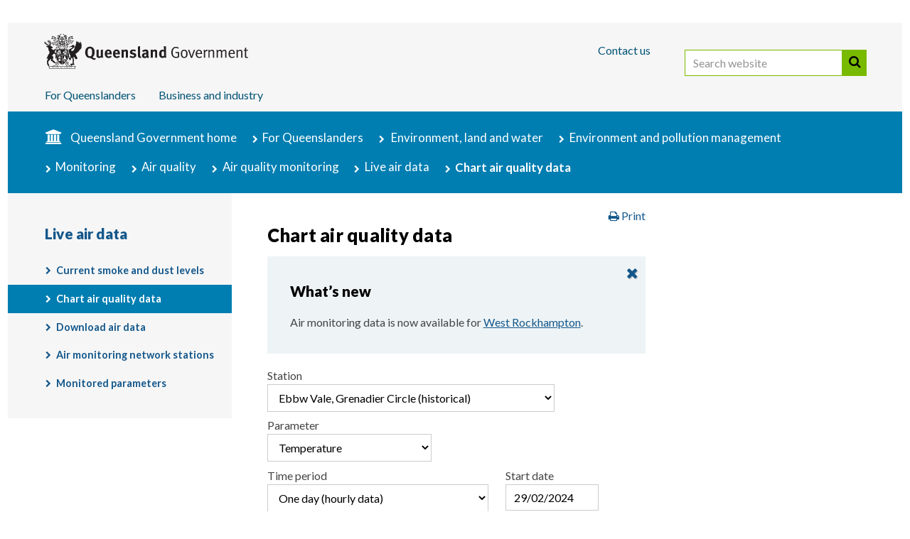

--- FILE ---
content_type: text/html; charset=UTF-8
request_url: https://apps.des.qld.gov.au/air-quality/chart/?parameter=10&station=ebbv&date=29%2F02%2F2024
body_size: 14121
content:





<!DOCTYPE html PUBLIC "-//W3C//DTD XHTML 1.0 Strict//EN" "http://www.w3.org/TR/xhtml1/DTD/xhtml1-strict.dtd">
<html xmlns="http://www.w3.org/1999/xhtml" lang="en-AU" xml:lang="en-AU">
<head>
<meta content="text/html; charset=UTF-8" http-equiv="Content-Type" />
<title>Chart air quality data | Environment, land and water | Queensland Government</title>
	<meta http-equiv="X-UA-Compatible" content="IE=edge" />
	<meta name="viewport" content="width=device-width" />

	<!--[if (lt IE 9)|(gt IE 10) ]>
	<link href="//fonts.googleapis.com/css?family=Lato:100,300,400,700,900,100italic,300italic,400italic,700italic,900italic" rel="stylesheet" type="text/css" />
	<![endif]-->
	
	<!--[if !IE]><!-->
	<link href="//fonts.googleapis.com/css?family=Lato:100,300,400,700,900,100italic,300italic,400italic,700italic,900italic" rel="stylesheet" type="text/css" />
	<!--<![endif]-->
	
	<link rel="stylesheet" type="text/css" href="https://static.qgov.net.au/assets/v2/style/qgov.css" media="all" />
	
	<!--[if lt IE 9]>
	<link rel="stylesheet" href="https://static.qgov.net.au/assets/v2/style/qgov-ie.css" type="text/css" media="all" />
	<![endif]-->

	<!-- layout-small is assumed by default (combined with qgov.css) -->
	<link href="https://static.qgov.net.au/assets/v2/style/layout-medium.css" media="only all and (min-width: 640px) and (max-width: 980px)" rel="stylesheet" type="text/css" />
	<link href="https://static.qgov.net.au/assets/v2/style/layout-large.css" media="only all and (min-width: 980px)" rel="stylesheet" type="text/css" />

	<link rel="shortcut icon" href="https://static.qgov.net.au/assets/v2/images/skin/favicon.ico" />
	<meta prefix="og:http://ogp.me/ns#" property="og:image" content="https://static.qgov.net.au/assets/v2/images/skin/qg-coa-ogp.png" />
	
	<!-- Grab CDN's jQuery -->
	<script src="https://code.jquery.com/jquery-3.6.3.min.js" integrity="sha256-pvPw+upLPUjgMXY0G+8O0xUf+/Im1MZjXxxgOcBQBXU=" crossorigin="anonymous"></script>

	<script type="text/javascript" src="https://static.qgov.net.au/assets/v2/script/qgov-environment.js" id="qgov-environment"></script>

	<!--[if lt IE 9]>
	<script type="text/javascript">document.createElement('abbr');document.createElement('time');</script>
	<script type="text/javascript" src="https://static.qgov.net.au/assets/v2/script/ie-layout.js"></script>
	<![endif]-->
<link type="text/css" rel="stylesheet" media="all" href="https://static.qgov.net.au/assets/v2/style/jquery-ui-qgov.css" />
<link rel="stylesheet" href="/assets/local/style/full-width-content.css " />
<link rel="stylesheet" href="/air-quality/styles/air-quality.css" />

<script src="https://cdnjs.cloudflare.com/ajax/libs/jqueryui/1.13.3/jquery-ui.min.js" integrity="sha512-Ww1y9OuQ2kehgVWSD/3nhgfrb424O3802QYP/A5gPXoM4+rRjiKrjHdGxQKrMGQykmsJ/86oGdHszfcVgUr4hA==" crossorigin="anonymous" referrerpolicy="no-referrer"></script>
<meta content="Create charts using live air quality data from monitoring stations around Queensland." name="description" />
<meta content="" name="keywords" />
<link href="http://purl.org/dc/terms/" rel="schema.DCTERMS" />
<link href="http://www.agls.gov.au/agls/terms/" rel="schema.AGLSTERMS" />
<meta content="c=AU; o=The State of Queensland; ou=Department of Environment and Science; ou=Corporate Communications" scheme="AGLSTERMS.GOLD" name="DCTERMS.creator" />
<meta content="corporateName=The State of Queensland; jurisdiction=Queensland" scheme="AGLSTERMS.AglsAgent" name="DCTERMS.publisher" />
<meta content="2024-07-08" scheme="ISO8601" name="DCTERMS.modified" />
<meta content="2019-02-19" scheme="ISO8601" name="DCTERMS.issued" />
<meta name="DCTERMS.title" content="Chart air quality data | Environment, land and water" />
<meta content="Create charts using live air quality data from monitoring stations around Queensland." name="DCTERMS.description" />
<meta name="DCTERMS.identifier" scheme="DCTERMS.URI" content="https://apps.des.qld.gov.au/air-quality/chart/?parameter=10&amp;station=ebbv&amp;date=29%2F02%2F2024" />
<link rel="canonical" href="https://apps.des.qld.gov.au/air-quality/chart/?parameter=10&amp;station=ebbv&amp;date=29%2F02%2F2024" />
<meta content="Text" scheme="DCTERMS.DCMIType" name="DCTERMS.type" />
<meta content="guidelines" scheme="AGLSTERMS.agls-document" name="AGLSTERMS.documentType" />
<meta content="all" scheme="AGLSTERMS.agls-audience" name="DCTERMS.audience" />
<meta content="Queensland" scheme="AGLSTERMS.AglsJuri" name="DCTERMS.jurisdiction" />
<meta content="http://creativecommons.org/licenses/by/3.0/au/" scheme="DCTERMS.URI" name="DCTERMS.license" />
<meta property="og:title" content="Air Quality | Department of Environment and Science, Queensland">
<meta property="og:description" content="The Queensland Department of Environment and Science (DES) in collaboration with industry partners operates an air quality monitoring network across the state.">
<meta property="og:type" content="website">
<meta property="og:locale" content="en_AU">
<meta property="og:site_name" content="Air Quality | Department of Environment and Science, Queensland">
<meta property="og:url" content="https://apps.des.qld.gov.au/air-quality/chart/">
<meta property="og:image" content="https://www.des.qld.gov.au/__data/assets/image/0023/215474/varieties/t.png?v=0.1.0">
<meta property="og:image:width" content="1296">
<meta property="og:image:height" content="680">
<meta property="og:image:alt" content="Queensland Government crest">
</head>
<body class="residents environment" id="qld-gov-au">
<!-- noindex -->
<!-- Google Tag Manager -->
<noscript><iframe src="//www.googletagmanager.com/ns.html?id=GTM-PMDS7K"
height="0" width="0" style="display:none;visibility:hidden"></iframe></noscript>
<script>(function(w,d,s,l,i){w[l]=w[l]||[];w[l].push({'gtm.start':
new Date().getTime(),event:'gtm.js'});var f=d.getElementsByTagName(s)[0],
j=d.createElement(s),dl=l!='dataLayer'?'&l='+l:'';j.async=true;j.src=
'//www.googletagmanager.com/gtm.js?id='+i+dl;f.parentNode.insertBefore(j,f);
})(window,document,'script','dataLayer','GTM-PMDS7K');</script>
<!-- End Google Tag Manager -->

	<!--[if lt IE 9]><script type="text/javascript">jQuery && jQuery.transformer({addClasses:true});</script><![endif]-->

	<div id="access">
		<h2>Skip links and keyboard navigation</h2>
		<ul>
			<li><a href="#content">Skip to content</a></li>
			<li id="access-instructions"><a href="https://www.qld.gov.au/help/accessibility/keyboard.html#section-aria-keyboard-navigation">Use tab and cursor keys to move around the page (more information)</a></li>
		</ul>
	</div>

	<div id="header-wrapper"><div id="header"><div id="header-bg"></div><div class="box-sizing"><div class="max-width">
		<h2>Site header</h2>

		<div id="qg-coa"><a href="https://www.qld.gov.au/">
			<!--[if gt IE 8]><!--><img src="https://static.qgov.net.au/assets/v2/images/skin/qg-coa.svg" width="287" height="50" alt="Queensland Government home" /><!--<![endif]-->
			<!--[if (lte IE 8)&(gt IE 6)]><img src="https://static.qgov.net.au/assets/v2/images/skin/qg-coa.png" width="287" height="50" alt="Queensland Government home" /><![endif]-->
			<!--[if lte IE 6]><img src="https://static.qgov.net.au/assets/v2/images/skin/qg-coa-ie6.png" width="287" height="50" alt="Queensland Government home" /><![endif]-->
			<img src="https://static.qgov.net.au/assets/v2/images/skin/qg-coa-print.png" class="print-version" alt="" />
		</a></div>

		<ul id="tools">
			<li class="nav-contact"><a accesskey="4" href="https://www.qld.gov.au/contact-us/">Contact us</a></li>
			<li class="last-child" id="header-search">
				<form action="https://discover.search.qld.gov.au/s/search.html" id="search-form" role="search">
					<div>
						<input type="hidden" name="form" value="simple" />						
						<label for="search-query" class="visuallyhidden">Search website</label>
						<input accesskey="5" type="search" name="query" id="search-query" size="27" value="" placeholder="Search website" />
                        			<button id="search-button" type="submit">Search</button>
						<input type="hidden" name="num_ranks" value="10" />
						<input type="hidden" name="tiers" value="off" />
						<input type="hidden" name="collection" value="qgov~sp-search" />
						<input type="hidden" name="profile" value="qld" />
					</div>
				</form>
			</li>
		</ul>

		<div id="nav-site"><ul>
			<li class="nav-residents">
				<a href="https://www.qld.gov.au/queenslanders/">For Queenslanders</a>
			</li>
			<li class="nav-business">
				<a href="http://www.business.qld.gov.au/">Business and industry</a>
			</li>
		</ul></div>

	</div></div></div></div>
<!-- endnoindex -->
<div id="page-container">
<div class="max-width">
<!-- noindex -->
<div id="breadcrumbs">
<h2>You are here:</h2>
<ol>
<li class="nav-home"><a href="https://www.qld.gov.au/">Queensland Government home</a></li>
<li class="nav-residents"><a href="https://www.qld.gov.au/queenslanders/">For Queenslanders</a></li>

<li>
<a href="https://www.qld.gov.au/environment">Environment, land and water</a>
</li>
<li><a href="https://www.qld.gov.au/environment/pollution">Environment and pollution management</a></li>
<li><a href="https://www.qld.gov.au/environment/pollution/monitoring">Monitoring</a></li>
<li><a href="https://www.qld.gov.au/environment/pollution/monitoring/air">Air quality</a></li>
<li><a href="https://www.qld.gov.au/environment/pollution/monitoring/air-monitoring">Air quality monitoring</a></li>
<li><a href="/air-quality/">Live air data</a></li><li class="last-child">Chart air quality data</li>
</ol>
</div>
<!-- endnoindex -->
<div id="content-container">
<div id="content">
<div class="article">
<div class="box-sizing">
<div class="border">
<!-- START global alert -->

<!-- END global alert -->
<h1>Chart air quality data</h1>
<div class="section">
<div id="stand-first" class="announcements">
  <h2>What&rsquo;s new</h2>
  <p>Air monitoring data is now available for <a href='https://apps.des.qld.gov.au/air-quality/stations/?station=rky'>West Rockhampton</a>.</p>
</div>
<form action="/air-quality/chart/" method="get" id="air-quality-data-chart" class="air-quality-data" novalidate="novalidate">
    <ol class="questions">
        <li>
            <ol class="questions compact">
   <li><label for="station"><span class="label">Station</span></label><select name="station" id="station"><option value="">(select station)</option>
<optgroup label="Central Queensland">
<option value="bilo">Biloela – smoke sensor</option>
<option value="bla">Blackwater</option>
<option value="blf">Bluff</option>
<option value="emd">Emerald</option>
<option value="grac">Gracemere – smoke sensor</option>
<option value="lon">Longreach – smoke sensor</option>
<option value="moh">Moranbah (Cunningham Way)</option>
<option value="mor">Moranbah (Utah Dr)</option>
<option value="par">Parkhurst – smoke sensor</option>
<option value="rky">West Rockhampton</option>
<option value="yepp">Yeppoon – smoke sensor</option>
</optgroup>
<optgroup label="Far North Queensland">
<option value="athe">Atherton – smoke sensor</option>
<option value="wor">Cairns</option>
<option value="gord">Gordonvale – smoke sensor</option>
<option value="inni">Innisfail – smoke sensor</option>
<option value="mare">Mareeba – smoke sensor</option>
<option value="moss">Mossman – smoke sensor</option>
<option value="wei">Weipa – smoke sensor</option>
<option value="yarr">Yarrabah – smoke sensor</option>
</optgroup>
<optgroup label="Gladstone">
<option value="ald">Aldoga</option>
<option value="cga">Auckland Point</option>
<option value="boa">Boat Creek</option>
<option value="boy">Boyne Island</option>
<option value="cli">Clinton</option>
<option value="gtr">Fisherman's Landing (historical)</option>
<option value="cgm">Memorial Park</option>
<option value="qal">South Gladstone</option>
<option value="yar">Targinie</option>
</optgroup>
<optgroup label="Mount Isa">
<option value="isa">Menzies (historical)</option>
<option value="oai">The Gap</option>
</optgroup>
<optgroup label="North Queensland">
<option value="ayr1">Ayr</option>
<option value="char">Charters Towers – smoke sensor</option>
<option value="ingh">Ingham – smoke sensor</option>
</optgroup>
<optgroup label="South East Queensland">
<option value="beau">Beaudesert – smoke sensor</option>
<option value="beer">Beerwah – smoke sensor</option>
<option value="bgrk">Blue Gum Reserve, Karalee</option>
<option value="boon">Boonah – smoke sensor</option>
<option value="cbd">Brisbane CBD</option>
<option value="bda">Bundamba, Currawong Street (historical)</option>
<option value="dfwp">Burleigh Heads – smoke sensor</option>
<option value="burp">Burpengary – smoke sensor</option>
<option value="pcer">Caboolture – smoke sensor</option>
<option value="calo">Caloundra – smoke sensor</option>
<option value="can">Cannon Hill</option>
<option value="rbps">Church weather station, Redbank Plains</option>
<option value="cwp">Collingwood Park, Cathryn Court (historical)</option>
<option value="cwph">Collingwood Park, Hanlon Court (historical)</option>
<option value="cwpt">Collingwood Park, Tambo Court (historical)</option>
<option value="coo">Coomera</option>
<option value="coor">Cooroy – smoke sensor</option>
<option value="dea">Deagon</option>
<option value="dcb">Deception Bay</option>
<option value="dinh">Dinmore, Hubert Street (historical)</option>
<option value="eagl">Eagleby – smoke sensor</option>
<option value="eato">Eatons Hill – smoke sensor</option>
<option value="ebbv" selected="selected">Ebbw Vale, Grenadier Circle (historical)</option>
<option value="rfv">Flinders View (historical)</option>
<option value="fola">Forest Lake – smoke sensor</option>
<option value="gat">Gatton</option>
<option value="gatt">Gatton – smoke sensor</option>
<option value="race">Hockey weather station, Raceview</option>
<option value="jos">Josephville</option>
<option value="kilc">Kilcoy – smoke sensor</option>
<option value="kipp">Kippa-Ring – smoke sensor</option>
<option value="lowo">Lowood – smoke sensor</option>
<option value="lyt">Lytton</option>
<option value="male">Maleny – smoke sensor</option>
<option value="mdsc">Moggill – smoke sensor</option>
<option value="mar">Mountain Creek</option>
<option value="mut">Mutdapilly</option>
<option value="nam">Nambour</option>
<option value="namb">Nambour – smoke sensor</option>
<option value="nmc">North Maclean</option>
<option value="jwec">Norwell – smoke sensor</option>
<option value="pwd">Parkwood</option>
<option value="petr">Petrie – smoke sensor</option>
<option value="rac">Raceview</option>
<option value="rbpp">Redbank Plains, Perry Street (historical)</option>
<option value="redb">Redbank weather station, Redbank</option>
<option value="rbp">Redbank, Brigalow Lane (historical)</option>
<option value="rlsg">Redlands – smoke sensor</option>
<option value="ripl">Ripley weather station, Ripley</option>
<option value="rvwh">Riverview weather station, Riverview</option>
<option value="rvw">Riverview, Carlyle Street (historical)</option>
<option value="rvwj">Riverview, Johnstone Place (historical)</option>
<option value="roc">Rocklea</option>
<option value="sbr">South Brisbane</option>
<option value="srip">South Ripley weather station, South Ripley</option>
<option value="ssh">Southport</option>
<option value="spr">Springwood</option>
<option value="stai">Staines weather station, Redbank Plains (historical)</option>
<option value="swan">Swanbank weather station, Swanbank</option>
<option value="mtam">Tamborine Mountain – smoke sensor</option>
<option value="tewa">Tewantin – smoke sensor</option>
<option value="ukcr">Upper Kedron – smoke sensor</option>
<option value="woo">Woolloongabba</option>
<option value="wyw">Wynnum West</option>
<option value="wyn">Wynnum</option>
</optgroup>
<optgroup label="South West Queensland">
<option value="cha">Charleville – smoke sensor</option>
<option value="chin">Chinchilla – smoke sensor</option>
<option value="dalb">Dalby – smoke sensor</option>
<option value="goon">Goondiwindi – smoke sensor</option>
<option value="high">Highfields – smoke sensor</option>
<option value="hop">Hopeland (historical)</option>
<option value="mil">Miles Airport (historical)</option>
<option value="mile">Miles – smoke sensor</option>
<option value="oake">Oakey – smoke sensor</option>
<option value="pitt">Pittsworth – smoke sensor</option>
<option value="trg">Rangeville – smoke sensor</option>
<option value="rom">Roma – smoke sensor</option>
<option value="stan">Stanthorpe – smoke sensor</option>
<option value="too1">Toowoomba</option>
<option value="uhr">Upper Humbug (historical)</option>
<option value="warw">Warwick – smoke sensor</option>
</optgroup>
<optgroup label="Townsville">
<option value="tcg">Coastguard</option>
<option value="tep">Environment Park</option>
<option value="kirw">Kirwan – smoke sensor</option>
<option value="tld">Lennon Drive</option>
<option value="tnw">North Ward</option>
<option value="stve">South Townsville – smoke sensor</option>
<option value="stua">Stuart – smoke sensor</option>
</optgroup>
<optgroup label="Whitsunday">
<option value="bow">Abbot Point</option>
<option value="abpo">Bowen – smoke sensor</option>
<option value="pros">Proserpine – smoke sensor</option>
<option value="sari">Sarina – smoke sensor</option>
<option value="mac">West Mackay</option>
</optgroup>
<optgroup label="Wide Bay-Burnett">
<option value="bun">Bundaberg – smoke sensor</option>
<option value="gayn">Gayndah – smoke sensor</option>
<option value="gymp">Gympie – smoke sensor</option>
<option value="herv">Hervey Bay – smoke sensor</option>
<option value="king">Kingaroy – smoke sensor</option>
<option value="mbh">Maryborough</option>
<option value="tinc">Tin Can Bay – smoke sensor</option>
<option value="toog">Toogoom – smoke sensor</option>
</optgroup>
</select></li>
   <li><label for="parameter"><span class="label">Parameter</span></label><select name="parameter" id="parameter"><option value="">(select parameter)</option>
<optgroup label="Air quality">
<option value="8">Carbon monoxide</option>
<option value="16">Nitrogen dioxide</option>
<option value="3">Ozone</option>
<option value="18">Particle PM10</option>
<option value="31">Particle PM2.5</option>
<option value="47">Particles TSP</option>
<option value="7">Sulfur dioxide</option>
<option value="6">Visibility</option>
</optgroup>
<optgroup label="Hydrogen sulfide">
<option value="160">Hydrogen sulfide (30min)</option>
</optgroup>
<optgroup label="Metals">
<option value="53">Arsenic</option>
<option value="54">Cadmium</option>
<option value="55">Copper</option>
<option value="52">Lead</option>
<option value="41">Nickel</option>
<option value="57">Zinc</option>
</optgroup>
<optgroup label="Meteorological">
<option value="9">Humidity</option>
<option value="27">Rainfall</option>
<option value="13">Solar radiation</option>
<option value="10" selected="selected">Temperature</option>
<option value="1">Wind direction</option>
<option value="2">Wind speed</option>
</optgroup>
<optgroup label="Organics">
<option value="20">Benzene</option>
<option value="23">Formaldehyde</option>
<option value="21">Toluene</option>
<option value="22">Xylene</option>
</optgroup>
<optgroup label="Smoke sensors">
<option value="131">Particle PM2.5</option>
</optgroup>
</select></li>
            </ol>
        </li>
        <li>
            <ol class="questions group compact">
   <li><label for="timeframe"><span class="label">Time period</span></label><select name="timeframe" id="timeframe"><option value="">(any)</option>
<option value="day" selected="selected">One day (hourly data)</option>
<option value="week">One week (hourly data)</option>
<option value="month">One month (consolidated daily data)</option>
<option value="quarter">Three months (consolidated daily data)</option>
<option value="year">One year (consolidated monthly data)</option>
</select></li>
   <li><label for="date"><span class="label">Start date</span></label><input name="date" id="date" type="text" size="12" maxlength="10" value="29/02/2024" /></li>
            </ol>
            <p class="note">Air quality data is available from 1 January 2020. Historical data back to 2010 is available on the <a href="https://data.qld.gov.au/dataset?q=%22air+quality+monitoring%22">Queensland Government data portal</a>. Individual stations have been monitoring for different time periods so data may not be available for all possible times.<br /><span class="station-date-range">54.</span></p>
        </li>
        <li class="footer">
            <ul class="actions">
                <li><strong><input type="submit" name="submit" value="Create chart" /></strong></li>
<li><a href="/air-quality/chart/">Clear all</a></li>
            </ul>
        </li>
    </ol>
</form>
<h2>Temperature at Ebbw Vale, Grenadier Circle, Thursday 29 February 2024 <a href="#parameter_info_10" class="info-link definition">about Temperature</a></h2><p><a class="aq-button station" href="/air-quality/stations/?station=ebbv">Ebbw Vale, Grenadier Circle station overview</a></p>
<div class="chart" id="chart-group">
<div id="measurements_chart" class="chart-area" style="height: 400px;"></div>
    <div class="data-panel multi">
<p class="download-links"><a class="aq-button download" href="/air-quality/download/?station=ebbv&amp;station_parameter=10&amp;date=29/02/2024&amp;timeframe=day">Download this data</a></p>
<p class="validated aq-warn">None of the data is validated <small class="meta">(0% validated, 0/24 records)</small></p>
    </div>
</div>
<div class="status info"><p>No wind direction data available to create wind rose charts.</p></div>
<h3><a id="about_parameters" name="about_parameter"></a>About Temperature</h3>
<div id="parameter_info_10"><p>Measuring temperature supports air quality assessment, air quality modelling and forecasting activities.</p>
<p>Temperature is measured in degrees Celsius.</p><ul><li><a href="https://www.qld.gov.au/environment/pollution/monitoring/air-monitoring/meteorology-factors#temperature">More about Temperature</a></li><li><a href="/air-quality/parameters/">About other parameters</a></li></ul>
</div>
</div>
</div>
</div>
</div>
</div>
<div id="asides">
<div class="box-sizing">
<div class="border">
<!-- global aside -->
</div>
</div>
</div>
<div id="meta-wrapper">
<div class="meta-box-sizing">
<div class="border">
<div id="document-properties">
<div class="box-sizing">
<dl>
<dt class="visuallyhidden">Licence</dt>
<dd id="document-licence">
<a href="https://creativecommons.org/licenses/by/4.0/" rel="license" title="Text available under Creative Commons Attribution 4.0 International (CC BY 4.0) licence"><img src="https://static.qgov.net.au/assets/v2/images/licences/by-80x15.png" alt="Creative Commons Attribution 4.0 International (CC BY 4.0)"/></a>
</dd>
<dt>Last updated</dt>
<dd>8 July 2024</dd>
</dl>
</div>
</div>
<!-- noindex -->
<div id="post-page-options" class="page-options">
	<ul>
		<li class="feedback"><a href="https://www.des.qld.gov.au/contactus" target="_blank" class="button" id="page-feedback-useful">Feedback</a></li>
		<li class="share">
			<h2>Share:</h2>
			<a class="facebook" href="https://www.qld.gov.au/share/?via=facebook&amp;title=Chart+air+quality+data" title="Share using Facebook"><span>Facebook</span></a>
			<a class="twitter" href="https://www.qld.gov.au/share/?via=twitter&amp;title=Chart+air+quality+data" title="Share using Twitter"><span>Twitter</span></a>
			<a class="linkedin" href="https://www.qld.gov.au/share/?via=linkedin&amp;title=Chart+air+quality+data" title="Share using LinkedIn"><span>LinkedIn</span></a>
			<a class="share" href="https://www.qld.gov.au/share/?title=Chart+air+quality+data" title="Share using another service&hellip;"><span>More</span></a>
		</li>
	</ul>
</div>
<!-- endnoindex -->
</div>
</div>
</div>
<!-- noindex -->
</div>
<div id="nav-section">
<div class="box-sizing">
<h2><a href="/air-quality/">Live air data</a></h2>
<ul>
  <li><a href="/air-quality/health/">Current smoke and dust levels</a>
  <li><a href="/air-quality/chart/">Chart air quality data</a></li>
  <li><a href="/air-quality/download/">Download air data</a></li>
  <li><a href="/air-quality/regions/">Air monitoring network stations</a></li>
  <li><a href="/air-quality/parameters/">Monitored parameters</a></li>
</ul>
</div>
</div>
</div>
</div>
<div id="footer">
	<!-- noindex -->
	<div id="fat-footer">
		<div class="max-width"><div class="box-sizing">
			<h2>Explore this site</h2>
			<div class="section">
				<h3><a href="https://www.qld.gov.au/">Queensland Government</a></h3>
				<ul>
					<li><a href="https://www.qld.gov.au/about/contact-government/contacts/">Government contacts</a></li>
					<li><a href="https://www.qld.gov.au/about/contact-government/have-your-say/">Have your say</a></li>
					<li><a href="https://www.qld.gov.au/about/staying-informed/">Staying informed</a></li>
					<li><a href="https://smartjobs.qld.gov.au/">Government jobs</a></li>
					<li><a href="https://www.qld.gov.au/about/how-government-works/">How government works</a></li>
					<li><a href="https://data.qld.gov.au/">Queensland Government data</a></li>
					<li><a href="https://publications.qld.gov.au/">Queensland Government publications</a></li>
					<li><a href="https://www.forgov.qld.gov.au/?utm_medium=website&amp;utm_source=qgov-site&amp;utm_campaign=dsiti-for-gov&amp;utm_content=swe-footer">For government employees</a></li>
				</ul>
			</div>
			<div class="section" id="for-qldrs">
				<h3><a href="https://www.qld.gov.au/queenslanders/">For Queenslanders</a></h3>
				<ul>
					<li><a href="https://www.qld.gov.au/transport/">Transport and motoring</a></li>
					<li><a href="https://www.qld.gov.au/jobs/">Employment and jobs</a></li>
					<li><a href="https://www.qld.gov.au/housing/">Homes and housing</a></li>
					<li><a href="https://www.qld.gov.au/education/">Education and training</a></li>
					<li><a href="https://www.qld.gov.au/community/">Community support</a></li>
					<li><a href="https://www.qld.gov.au/health/">Health and wellbeing</a></li>
					<li><a href="https://www.qld.gov.au/emergency/">Emergency services and safety</a></li>
					<li><a href="https://www.qld.gov.au/about/">About Queensland and its government</a></li>
				</ul>
				<ul>
					<li><a href="https://www.qld.gov.au/families/">Parents and families</a></li>
					<li><a href="https://www.qld.gov.au/disability/">People with disability</a></li>
					<li><a href="https://www.qld.gov.au/seniors/">Seniors</a></li>
					<li><a href="https://www.qld.gov.au/atsi/">Aboriginal and Torres Strait Islander peoples</a></li>
					<li><a href="https://www.qld.gov.au/youth/">Youth</a></li>
					<li><a href="https://www.qld.gov.au/environment/">Environment, land and water</a></li>
					<li><a href="https://www.qld.gov.au/law/">Your rights, crime and the law</a></li>
					<li><a href="https://www.qld.gov.au/recreation/">Recreation, sport and arts</a></li>
				</ul>
			</div>
			<div class="section">
				<h3><a href="https://www.business.qld.gov.au/">Business and industry</a></h3>
				<ul>
					<li><a href="https://www.business.qld.gov.au/starting-business">Starting a business</a></li>
					<li><a href="https://www.business.qld.gov.au/running-business">Running a business</a></li>
					<li><a href="https://www.business.qld.gov.au/running-business/employing">Employing people</a></li>
					<li><a href="https://www.business.qld.gov.au/running-business/employing/payroll-tax">Payroll tax</a></li>
					<li><a href="https://www.business.qld.gov.au/industries">Industries</a></li>
					<li><a href="https://www.business.qld.gov.au/industries/invest">Investing in Queensland</a></li>
					<li><a href="https://www.business.qld.gov.au/industries/invest/chinese-s" lang="zh">&#26118;&#22763;&#20848;&#24030;&#30340;&#25237;&#36164;&#26426;&#20250;</a></li>
					<li><a href="https://www.business.qld.gov.au/industries/invest/chinese-t" lang="zh">&#26118;&#22763;&#34349;&#24030;&#30340;&#25237;&#36039;&#27231;&#26371;</a></li>
					<li><a href="https://www.business.qld.gov.au/industries/invest/japanese" lang="ja">&#12463;&#12452;&#12540;&#12531;&#12474;&#12521;&#12531;&#12489;&#24030;&#12408;&#12398;&#25237;&#36039;&#27231;&#20250;</a></li>
					<li><a href="https://www.business.qld.gov.au/industries/invest/korean" lang="ko">&#53304;&#51592;&#47004;&#46300; &#53804;&#51088; &#44592;&#54924;</a></li>
					<li><a href="https://www.business.qld.gov.au/industries/invest/invertir-turismo" lang="sp">Oportunidades de inversión en Queensland</a></li>
				</ul>
			</div>
		</div></div>
	</div>
	<div class="max-width"><div class="box-sizing">
		<h2>Site footer</h2>
		<ul>
			<li id="link-help"><a href="https://www.qld.gov.au/help/">Help</a></li>
			<!--<li id="link-legal"><a href="https://www.qld.gov.au/legal/">Terms and conditions</a></li>-->
			<li class="legal"><a href="https://www.qld.gov.au/legal/copyright/">Copyright</a></li>
			<li class="legal"><a href="https://www.qld.gov.au/legal/disclaimer/">Disclaimer</a></li>
			<li class="legal"><a href="https://www.qld.gov.au/legal/privacy/">Privacy</a></li>
			<li class="legal"><a href="https://www.qld.gov.au/right-to-information/">Right to information</a></li>
			<li id="link-accessibility"><a href="https://www.qld.gov.au/help/accessibility/">Accessibility</a></li>
			<li id="link-jobs"><a href="https://smartjobs.qld.gov.au/">Jobs in Queensland Government</a></li>
			<li id="link-languages"><a href="https://www.qld.gov.au/languages/">Other languages</a></li>
		</ul>
		<!-- endnoindex -->
		<p class="legal">&copy; The State of Queensland 1995&ndash;2026</p>
		<p><a href="https://www.qld.gov.au/" accesskey="1">Queensland Government</a></p>
	</div></div>
</div>

<div id="scripts">
<script type="text/javascript" src="https://static.qgov.net.au/assets/v2/script/loader.js"></script>
<script type="text/javascript" src="https://static.qgov.net.au/assets/v2/script/init.js"></script>
</div>
<div id="analytics">
	<script id="analytics-inline-config" type="text/javascript"><!--
		qg.swe.pageTitle = 'Chart air quality data';
		qg.swe.franchiseTitle = 'environment';

		qg.swe.vhost = '';
		qg.swe.servedBy = window.location.hostname;

	//--></script><!-- end #analytics-inline-config -->

</div><!-- end #analytics -->


<script type="text/javascript">
//<![CDATA[
(function( $, qg ) {
    'use strict';

    
// Option to hide the announcements message

// add a 'close' button
$('#stand-first.announcements').prepend('<a id=\"close-announcements\" href=\"#\" title=\"close this message\">close</a>');

// remove announcements messsage and store the decision to hide
$('a#close-announcements').click(function(e) {
    e.preventDefault();
    $('#stand-first.announcements').slideUp();
    setCookie('dismiss-announcements-2021-09-30', 'hide', 0.5); // save decision for half an hr
});

function setCookie(cookie_name, cookie_value, expiry_hours) {
  expiry_hours = (typeof expiry_hours !== 'undefined') ? expiry_hours : 24; // set default
  var d = new Date();
  //d.setTime(d.getTime() + (expiry_hours*24*60*60*1000));
  d.setTime(d.getTime() + (expiry_hours*60*60*1000));

  document.cookie = cookie_name + "=" + cookie_value + ";expires=" + d.toUTCString() + ";path=/";
}
function clearCookie(cookie_name) {
  document.cookie = cookie_name + "=; expires=Thu, 01 Jan 1970 00:00:00 UTC; path=/;";
}


    // Set date picker for start and end dates
    var date_options = {
        dateFormat: 'd/mm/yy',
        defaultDate: '06/01/2026',
        minDate: '01/01/2020',
        maxDate: 0,
        changeMonth: true,
        changeYear: true,
        showOtherMonths: true,
        selectOtherMonths: true,
        showButtonPanel: true
    };

    $('#air-quality-data-chart #date').datepicker(date_options);

    function getParams() {
        var params = [];
        if ($('#air-quality-data-chart #station').val()) {
            params.push('station=' + $('#air-quality-data-chart #station').val());
        }
        if ($('#air-quality-data-chart #parameter').val()) {
           params.push('parameter=' + $('#air-quality-data-chart #parameter').val());
        }
        if ($('#air-quality-data-chart #date').val()) {
            params.push('date=' + $('#air-quality-data-chart #date').val());
        }
        if ($('#air-quality-data-chart #timeframe').val()) {
           params.push('timeframe=' + $('#air-quality-data-chart #timeframe').val());
        }
        return params;
    }

    $('#air-quality-data-chart input[type=submit]').click(function(event) {
        event.preventDefault();

        // Get values and "submit" without passing submit as a GET param
        var params = getParams();

        if (params.length > 0) {
            window.location.href = '/air-quality/chart/?' + params.join('&');
        } else {
            window.location.href = '/air-quality/chart/';
        }
    });


    var date_data_start = new Date('2020-01-01'+'T00:00:00');

    // Set valid params for selected station
    var station_ids = ["abpo", "ald", "aru", "athe", "ayr", "ayr1", "bar", "bda", "beau", "bec", "beer", "bgrk", "bilo", "bla", "blf", "boa", "boon", "bow", "boy", "bun", "bur", "burp", "calo", "can", "cbd", "cdm", "cga", "cgm", "cha", "char", "chin", "cli", "coo", "coor", "cot", "cpe", "cwp", "cwph", "cwpt", "dalb", "dcb", "dea", "dfwp", "din", "dinh", "eag", "eagl", "eato", "ebbv", "emd", "fola", "gat", "gatt", "gayn", "gla", "goon", "gord", "grac", "gtr", "gymp", "herv", "high", "hop", "ingh", "inni", "isa", "jon", "jos", "jwec", "kilc", "king", "kipp", "kirw", "lar", "lon", "lowo", "lut", "lyt", "mac", "male", "mar", "mare", "mbh", "mdsc", "mil", "mile", "moh", "mor", "moss", "mtam", "mut", "nam", "namb", "nmc", "oai", "oake", "par", "pcer", "petr", "pim", "pitt", "pros", "pss", "pwd", "qal", "rac", "race", "rbp", "rbpp", "rbps", "redb", "rfv", "ripl", "rky", "rlsg", "roc", "rom", "run", "rvw", "rvwh", "rvwj", "sari", "sbr", "spr", "srip", "ssh", "stai", "stan", "stua", "stve", "sun", "swa", "swan", "tar", "tcg", "tep", "tewa", "tinc", "tld", "tnw", "too", "too1", "toog", "tpa", "trg", "uhr", "ukcr", "warw", "wei", "woo", "wor", "wyn", "wyw", "yar", "yarr", "yepp"];
    var station_names = ["Bowen smoke sensor", "Aldoga station", "Arundel station", "Atherton smoke sensor", "Ayr station", "Ayr station", "Mobile: Barney Pt station", "Bundamba, Currawong Street station", "Beaudesert smoke sensor", "Mobile: Boyne Is station", "Beerwah smoke sensor", "Blue Gum Reserve, Karalee station", "Biloela smoke sensor", "Blackwater station", "Bluff station", "Boat Creek station", "Boonah smoke sensor", "Abbot Point station", "Boyne Island station", "Bundaberg smoke sensor", "Burncluith station", "Burpengary smoke sensor", "Caloundra smoke sensor", "Cannon Hill station", "Brisbane CBD station", "Condamine station", "Auckland Point station", "Memorial Park station", "Charleville smoke sensor", "Charters Towers smoke sensor", "Chinchilla smoke sensor", "Clinton station", "Coomera station", "Cooroy smoke sensor", "Mount Cotton station", "Mobile: Calliope station", "Collingwood Park, Cathryn Court station", "Collingwood Park, Hanlon Court station", "Collingwood Park, Tambo Court station", "Dalby smoke sensor", "Deception Bay station", "Deagon station", "Burleigh Heads smoke sensor", "Dinmore station", "Dinmore, Hubert Street station", "Eagle Farm station", "Eagleby smoke sensor", "Eatons Hill smoke sensor", "Ebbw Vale, Grenadier Circle station", "Emerald station", "Forest Lake smoke sensor", "Gatton station", "Gatton smoke sensor", "Gayndah smoke sensor", "Barney Point station", "Goondiwindi smoke sensor", "Gordonvale smoke sensor", "Gracemere smoke sensor", "Fisherman's Landing station", "Gympie smoke sensor", "Hervey Bay smoke sensor", "Highfields smoke sensor", "Hopeland station", "Ingham smoke sensor", "Innisfail smoke sensor", "Menzies station", "Jondaryan station", "Josephville station", "Norwell smoke sensor", "Kilcoy smoke sensor", "Kingaroy smoke sensor", "Kippa-Ring smoke sensor", "Kirwan smoke sensor", "Mobile: Mt Larcom station", "Longreach smoke sensor", "Lowood smoke sensor", "Lutwyche station", "Lytton station", "West Mackay station", "Maleny smoke sensor", "Mountain Creek station", "Mareeba smoke sensor", "Maryborough station", "Moggill smoke sensor", "Miles Airport station", "Miles smoke sensor", "Moranbah (Cunningham Way) station", "Moranbah (Utah Dr) station", "Mossman smoke sensor", "Tamborine Mountain smoke sensor", "Mutdapilly station", "Nambour station", "Nambour smoke sensor", "North Maclean station", "The Gap station", "Oakey smoke sensor", "Parkhurst smoke sensor", "Caboolture smoke sensor", "Petrie smoke sensor", "Pimlico station", "Pittsworth smoke sensor", "Proserpine smoke sensor", "Pinkenba station", "Parkwood station", "South Gladstone station", "Raceview station", "Hockey weather station, Raceview station", "Redbank, Brigalow Lane station", "Redbank Plains, Perry Street station", "Church weather station, Redbank Plains station", "Redbank weather station, Redbank station", "Flinders View station", "Ripley weather station, Ripley station", "West Rockhampton station", "Redlands smoke sensor", "Rocklea station", "Roma smoke sensor", "Runcorn station", "Riverview, Carlyle Street station", "Riverview weather station, Riverview station", "Riverview, Johnstone Place station", "Sarina smoke sensor", "South Brisbane station", "Springwood station", "South Ripley weather station, South Ripley station", "Southport station", "Staines weather station, Redbank Plains station", "Stanthorpe smoke sensor", "Stuart smoke sensor", "South Townsville smoke sensor", "Stuart station", "Swanbank station", "Swanbank weather station, Swanbank station", "Tara station", "Coastguard station", "Environment Park station", "Tewantin smoke sensor", "Tin Can Bay smoke sensor", "Lennon Drive station", "North Ward station", "Toowoomba station", "Toowoomba station", "Toogoom smoke sensor", "Townsville Port station", "Rangeville smoke sensor", "Upper Humbug station", "Upper Kedron smoke sensor", "Warwick smoke sensor", "Weipa smoke sensor", "Woolloongabba station", "Cairns station", "Wynnum station", "Wynnum West station", "Targinie station", "Yarrabah smoke sensor", "Yeppoon smoke sensor"];

    var station_start_dates = ["2022-11-09T00:00:00+10:00", "2016-01-01T00:00:00+10:00", "2010-11-01T00:00:00+10:00", "2023-03-09T00:00:00+10:00", "2012-10-01T00:00:00+10:00", "2021-06-01T00:00:00+10:00", "2009-06-18T00:00:00+10:00", "2022-05-05T00:00:00+10:00", "2022-10-18T00:00:00+10:00", "2008-08-01T00:00:00+10:00", "2022-07-14T00:00:00+10:00", "2025-05-20T00:00:00+10:00", "2023-03-15T00:00:00+10:00", "2019-04-10T00:00:00+10:00", "2020-11-05T00:00:00+10:00", "2008-06-28T00:00:00+10:00", "2022-10-27T00:00:00+10:00", "2012-10-24T00:00:00+10:00", "2008-10-01T00:00:00+10:00", "2022-06-15T00:00:00+10:00", "2016-06-01T00:00:00+10:00", "2024-02-02T00:00:00+10:00", "2022-11-14T00:00:00+10:00", "2014-02-01T00:00:00+10:00", "2000-01-01T00:00:00+10:00", "2016-03-01T00:00:00+10:00", "2009-07-01T00:00:00+10:00", "2009-07-01T00:00:00+10:00", "2023-09-01T00:00:00+10:00", "2023-05-19T00:00:00+10:00", "2023-08-29T00:00:00+10:00", "2001-02-01T00:00:00+10:00", "2022-02-03T00:00:00+10:00", "2022-11-10T00:00:00+10:00", "2013-06-20T00:00:00+10:00", "2010-04-01T00:00:00+10:00", "2022-04-15T00:00:00+10:00", "2022-04-21T00:00:00+10:00", "2022-04-21T00:00:00+10:00", "2022-12-09T00:00:00+10:00", "2000-01-01T00:00:00+10:00", "2021-07-13T00:00:00+10:00", "2022-07-14T00:00:00+10:00", "2003-08-01T00:00:00+10:00", "2022-05-23T00:00:00+10:00", "2000-01-01T00:00:00+10:00", "2022-11-10T00:00:00+10:00", "2024-02-02T00:00:00+10:00", "2022-05-24T00:00:00+10:00", "2020-02-19T00:00:00+10:00", "2022-07-15T00:00:00+10:00", "2016-01-01T00:00:00+10:00", "2023-03-02T00:00:00+10:00", "2023-04-05T00:00:00+10:00", "2000-01-01T00:00:00+10:00", "2022-12-08T00:00:00+10:00", "2023-03-09T00:00:00+10:00", "2023-03-14T00:00:00+10:00", "2016-03-01T00:00:00+10:00", "2022-11-11T00:00:00+10:00", "2023-04-06T00:00:00+10:00", "2023-03-02T00:00:00+10:00", "2015-01-14T00:00:00+10:00", "2023-05-20T00:00:00+10:00", "2023-03-10T00:00:00+10:00", "2000-01-01T00:00:00+10:00", "2014-03-12T00:00:00+10:00", "2013-09-01T00:00:00+10:00", "2022-07-15T00:00:00+10:00", "2022-11-11T00:00:00+10:00", "2022-11-11T00:00:00+10:00", "2024-02-02T00:00:00+10:00", "2022-11-08T00:00:00+10:00", "2009-02-01T00:00:00+10:00", "2023-10-20T00:00:00+10:00", "2022-10-27T00:00:00+10:00", "2011-04-28T00:00:00+10:00", "2016-01-01T00:00:00+10:00", "2000-01-01T00:00:00+10:00", "2022-11-07T00:00:00+10:00", "2001-07-01T00:00:00+10:00", "2023-03-09T00:00:00+10:00", "2022-10-28T00:00:00+10:00", "2022-07-15T00:00:00+10:00", "2015-07-02T00:00:00+10:00", "2023-08-29T00:00:00+10:00", "2020-06-29T00:00:00+10:00", "2011-03-15T00:00:00+10:00", "2021-08-31T00:00:00+10:00", "2022-10-27T00:00:00+10:00", "2000-01-01T00:00:00+10:00", "2022-10-06T00:00:00+10:00", "2022-11-03T00:00:00+10:00", "2000-01-01T00:00:00+10:00", "2009-04-01T00:00:00+10:00", "2022-12-09T00:00:00+10:00", "2021-09-21T00:00:00+10:00", "2022-07-14T00:00:00+10:00", "2024-02-02T00:00:00+10:00", "2004-05-01T00:00:00+10:00", "2022-12-09T00:00:00+10:00", "2023-03-21T00:00:00+10:00", "2002-10-01T00:00:00+10:00", "2022-02-03T00:00:00+10:00", "2000-01-01T00:00:00+10:00", "2024-09-16T00:00:00+10:00", "2024-05-01T00:00:00+10:00", "2022-04-19T00:00:00+10:00", "2022-05-01T00:00:00+10:00", "2024-05-01T00:00:00+10:00", "2024-05-01T00:00:00+10:00", "2000-01-01T00:00:00+10:00", "2024-05-01T00:00:00+10:00", "2025-09-17T00:00:00+10:00", "2022-07-15T00:00:00+10:00", "2000-01-01T00:00:00+10:00", "2023-08-30T00:00:00+10:00", "2009-09-01T00:00:00+10:00", "2022-04-15T00:00:00+10:00", "2024-05-01T00:00:00+10:00", "2022-05-01T00:00:00+10:00", "2023-03-24T00:00:00+10:00", "2001-11-01T00:00:00+10:00", "2003-10-01T00:00:00+10:00", "2024-05-01T00:00:00+10:00", "2018-03-08T00:00:00+10:00", "2024-05-01T00:00:00+10:00", "2022-12-08T00:00:00+10:00", "2023-05-17T00:00:00+10:00", "2023-05-17T00:00:00+10:00", "2001-08-01T00:00:00+10:00", "2007-12-12T00:00:00+10:00", "2024-05-01T00:00:00+10:00", "2016-06-15T00:00:00+10:00", "2007-12-01T00:00:00+10:00", "2019-06-20T00:00:00+10:00", "2022-11-03T00:00:00+10:00", "2023-04-04T00:00:00+10:00", "2018-06-01T00:00:00+10:00", "2018-01-04T00:00:00+10:00", "2003-07-01T00:00:00+10:00", "2021-12-22T00:00:00+10:00", "2023-04-05T00:00:00+10:00", "2000-01-01T00:00:00+10:00", "2022-01-01T00:00:00+10:00", "2019-09-12T00:00:00+10:00", "2022-08-03T00:00:00+10:00", "2022-12-08T00:00:00+10:00", "2023-07-27T00:00:00+10:00", "2000-01-01T00:00:00+10:00", "2023-03-09T00:00:00+10:00", "2004-11-01T00:00:00+10:00", "2016-01-01T00:00:00+10:00", "2000-01-01T00:00:00+10:00", "2022-08-31T00:00:00+10:00", "2022-11-23T00:00:00+10:00"];
    var station_end_dates = ["", "", "2012-02-15T00:00:00+10:00", "", "2016-03-08T00:00:00+10:00", "", "2010-03-15T00:00:00+10:00", "2024-04-30T00:00:00+10:00", "", "2009-01-05T00:00:00+10:00", "", "", "", "", "", "", "", "", "", "", "2018-07-13T00:00:00+10:00", "", "", "", "", "2017-06-19T00:00:00+10:00", "", "", "", "", "", "", "", "", "2013-12-03T00:00:00+10:00", "2010-10-06T00:00:00+10:00", "2024-04-30T00:00:00+10:00", "2023-06-27T00:00:00+10:00", "2024-04-30T00:00:00+10:00", "", "", "", "", "2005-06-30T00:00:00+10:00", "2024-04-30T00:00:00+10:00", "2005-06-30T00:00:00+10:00", "", "", "2024-04-30T00:00:00+10:00", "", "", "", "", "", "2003-05-31T00:00:00+10:00", "", "", "", "2024-07-29T00:00:00+10:00", "", "", "", "2023-06-12T00:00:00+10:00", "", "", "2020-06-02T00:00:00+10:00", "2016-08-31T00:00:00+10:00", "", "", "", "", "", "", "2009-05-12T00:00:00+10:00", "", "", "2012-06-30T00:00:00+10:00", "", "", "", "", "", "", "", "2023-06-12T00:00:00+10:00", "", "", "", "", "", "", "", "", "", "", "", "", "", "", "2016-02-09T00:00:00+10:00", "", "", "2016-04-11T00:00:00+10:00", "", "", "", "", "2024-04-30T00:00:00+10:00", "2023-09-21T00:00:00+10:00", "", "", "2024-12-18T00:00:00+10:00", "", "", "", "", "", "2010-03-23T00:00:00+10:00", "2024-04-30T00:00:00+10:00", "", "2024-04-30T00:00:00+10:00", "", "", "", "", "", "2025-05-20T00:00:00+10:00", "", "", "", "2018-11-14T00:00:00+10:00", "2009-06-19T00:00:00+10:00", "", "2019-09-16T00:00:00+10:00", "", "", "", "", "", "", "2010-12-07T00:00:00+10:00", "", "", "2014-04-30T00:00:00+10:00", "", "2021-12-07T00:00:00+10:00", "", "", "", "", "", "", "", "", "", ""];

    var month_names = ['January','February','March','April','May','June','July','August','September','October','November','December'];

    setStationMonitorRange();
    disableParameters();
    disableTimeframes();

    $('#station').change(function(event) {
        disableParameters();

        $('#parameter').val('');
        setStationMonitorRange();
    });

    $('#parameter').change(function(event) {
        disableTimeframes();
    });

    $('#timeframe').change(function(event) {
        setDateToFitTimeframe();
    });

    // Disable any of the timeframe options that aren't applicable to selected parameter
    function disableTimeframes() {

        var selected_parameter = $('#parameter').val();

        $('#timeframe option').removeAttr('disabled');

        // For rainfall param, only day or week allowed
        if (selected_parameter == 1) {
            $('#timeframe option:gt(2)').attr('disabled','disabled');
        }
    }

    // Get the allowable start/end dates based on the selected station's monitoring history
    function setStationMonitorRange() {

        var selected_station = $('#station').val();
        if (selected_station == '') {
            $('form .station-date-range').html('Select a station to see what time period monitoring data is available for.');

            // Reset min/max in date pickers
            $('#air-quality-data-chart #date').datepicker('option', 'minDate', '01/01/2020');
            $('#air-quality-data-chart #date').datepicker('option', 'maxDate', 0);
        } else {

            var station_name = station_names[station_ids.indexOf(selected_station)];
            var station_start_iso = station_start_dates[station_ids.indexOf(selected_station)];
            var station_end_iso = station_end_dates[station_ids.indexOf(selected_station)];

            // Create JS dates
            var date_station_start = new Date(station_start_iso);
            var date_station_end = false;
            if (station_end_iso != '') {
                date_station_end = new Date(station_end_iso);
            }

            // Update message to match station start/end (if not already set when page loaded)
            var station_name = station_names[station_ids.indexOf(selected_station)];
            var date_range_msg = station_name;
            var station_start_formatted = date_station_start.getDate() + ' ' + month_names[date_station_start.getMonth()] + ' ' + date_station_start.getFullYear();
            if (!date_station_end) {
                date_range_msg += ' began monitoring air quality on ' + station_start_formatted + '.';
            } else {
                var station_end_formatted = date_station_end.getDate() + ' ' + month_names[date_station_end.getMonth()] + ' ' + date_station_end.getFullYear();
                date_range_msg += ' monitored air quality from ' + station_start_formatted + ' to ' + station_end_formatted + '.';
            }
            $('form .station-date-range').html(date_range_msg);

            // Change min selectable date in date range
            if (date_data_start < date_station_start) {
                var station_start_datepicker = date_station_start.getDate() + '/' + (date_station_start.getMonth()+1) + '/' + date_station_start.getFullYear();
                $('#air-quality-data-chart #date').datepicker('option', 'minDate', station_start_datepicker);

            } else { // change back to start of data collection
                $('#air-quality-data-chart #date').datepicker('option', 'minDate', '01/01/2020');
            }

            // Change max selectable date in date range
            if (!date_station_end) {
                $('#air-quality-data-chart #date').datepicker('option', 'maxDate', 0);
            } else {
                var station_end_datepicker = date_station_end.getDate() + '/' + (date_station_end.getMonth()+1) + '/' + date_station_end.getFullYear();
                $('#air-quality-data-chart #date').datepicker('option', 'maxDate', station_end_datepicker);
            }
        }
    }

    // extend the date backwards if the timeframe selected is further back than date
    function setDateToFitTimeframe() {

        var date_parts = $('#air-quality-data-chart #date').val().split('/');
        var date = new Date(date_parts[2],(date_parts[1]-1),date_parts[0]);

        var timeframe = $('#air-quality-data-chart #timeframe').val(); // options are: day, week, month, quarter, year

        var min_date = new Date();

        if (timeframe == 'week') {
            min_date.setDate(min_date.getDate() - 7);
        } else if (timeframe == 'month') {
            min_date.setMonth(min_date.getMonth() - 1);
        } else if (timeframe == 'quarter') {
            min_date.setMonth(min_date.getMonth() - 3);
        } else if (timeframe == 'year') {
            min_date.setFullYear(min_date.getFullYear() - 1);
        }

        if (date > min_date) {
            $('#air-quality-data-chart #date').fadeOut('fast', function() { // wait until faded, then change and fade back in
                $('#air-quality-data-chart #date').val(min_date.getDate() + '/' + (min_date.getMonth()+1) + '/' + min_date.getFullYear()).fadeIn();
            });
        }
    }

    function disableParameters() {

        // remember the currently selected param so we can reset it after (if it's available at the changed station)
        var selected_parameter = $('#parameter').val();
        var selected_station = $('#station').val();

        if (selected_station == '') {
            // Deselect, and disable parameters
            $('#parameter').prop('disabled',true);
            $('#parameter option:first').text('');

        } else {
            // Disable while loading
            $('#parameter, #station').prop('disabled',true);
            $('#parameter option:first').text('loading...');

            var request_uri = "https://airquality.des.qld.gov.au/v1/stations/" + selected_station + "/parameters";
            jQuery.ajax({
                type: 'GET',
                url: request_uri,
                async: true,
                dataType: 'json',
                contentType: "application/json",
                success: function(data){
                    if (jQuery.type(data)=="string"){ requestFail(request_uri); return; } // Failed to load...

                    // Disable all options, until we know which are available
                    $('#parameter option').not(':first').attr('hidden','hidden').prop('disabled',true);

                    var valid_ids = [];
                    $(data).each(function() {
                        valid_ids.push($(this)[0]['parameter_id']);
                        $('#parameter option[value=' + $(this)[0]['parameter_id'] + ']').removeAttr('hidden').prop('disabled',false);

                    });

                    // Reselect the previously selected parameter, if the parameter is monitored at the new station
                    if (selected_parameter && valid_ids.indexOf(parseInt(selected_parameter)) != -1) {
                        $('#parameter option[value=' + selected_parameter + ']').attr('selected','selected').prop('selected',true);
                    }

                    // Remove loading message
                    $('#parameter option:first').text('(select parameter)');

                    // If all options in a group are hidden/disabled, make the parent hidden/disabled too
                    $('#parameter optgroup').each(function() {
                        if ($(this).find('option').length == $(this).find('option[hidden]').length) {
                            $(this).attr('hidden','hidden').prop('disabled',true);
                        } else {
                            $(this).removeAttr('hidden').prop('disabled',false);
                        }
                    });
                    if ($('#parameter optgroup').length == $('#parameter optgroup[hidden]').length) {
                        $('#parameter option:first').text('(no parameters)');
                    }
                },
                error: function (request, status, error) {
                    requestFail(request_uri);
                }
            });

            // Re-enable
            $('#parameter, #station').prop('disabled',false);
        }
    }

    function requestFail(request_uri) {
        $('#parameter option:first').text('(failed to load)');
        $.debug('API request failed for: '+request_uri);
    }

}( jQuery, qg ));
//]]>
</script>
<script src="https://code.highcharts.com/highcharts.js"></script>
<script src="https://code.highcharts.com/highcharts-more.js"></script>
<script src="https://code.highcharts.com/modules/data.js"></script>
<script src="https://code.highcharts.com/modules/exporting.js"></script>
<script src="https://code.highcharts.com/modules/export-data.js"></script>

<script type="text/javascript">
//<![CDATA

$(function () {

    Highcharts.theme = {
        colors: ['#007eb1','#559e29','#E0D080','#ee9041','#be3a46','#da44c4','#8457ac'], // just some regular colours for meteorological (AQ cols set to match category)
        chart: {
            style: {
                fontFamily: '"Lato", Verdana, Arial, sans-serif'
            }
        },
        title: {
            style: {
                fontSize: '16px',
                fontWeight: 'bold'
            }
        },
        legend: {
            enabled: false,
            itemStyle: {
                fontSize: '13px',
                fontWeight: 'bold'
            },
            itemHoverStyle:{
                color: 'gray'
            }
            ,squareSymbol: true
        },
        xAxis: {
            dateTimeLabelFormats: {
                month: '%b %y',
                day: '%e %b',
                hour: '%l%P'
            }
        },
        tooltip: {
            dateTimeLabelFormats: {
                month: '%B %Y',
                day: '%A %e %B %Y',
                hour: '%A %e %B %Y %l%P'
            }
        },
        plotOptions: {
            column: {
                minPointLength: 2,
                maxPointWidth: 30
            },
            line: {
                lineWidth: 1,
                marker: {
                    lineColor: '#00000044',
                    lineWidth: 1
                }
            },
            area: {
                lineWidth: 1,
                fillOpacity: .5
            }
        },
        credits: {
            enabled: false
        }
    };

    // Apply the theme
    Highcharts.setOptions(Highcharts.theme);
var measurements_chart_options = {
    "chart": {
        "type": "column"
    },
    "title": {
        "text": "Hourly measurements (\u00b0C)"
    },
    "yAxis": {
        "title": {
            "text": "\u00b0C"
        }
    },
    "tooltip": {
        "valueSuffix": " \u00b0C"
    },
    "series": [],
    "exporting": {
        "buttons": {
            "contextButton": {
                "enabled": false,
                "menuItems": []
            }
        }
    }
};

measurements_chart_options.data = {rows: [['Datetime', 'Hourly measurement'],
['2024-02-29T00:00+10:00', 25.2],
['2024-02-29T01:00+10:00', 25.1],
['2024-02-29T02:00+10:00', 24.6],
['2024-02-29T03:00+10:00', 23.9],
['2024-02-29T04:00+10:00', 23.2],
['2024-02-29T05:00+10:00', 22.6],
['2024-02-29T06:00+10:00', 22.4],
['2024-02-29T07:00+10:00', 22.7],
['2024-02-29T08:00+10:00', 23.7],
['2024-02-29T09:00+10:00', 25.2],
['2024-02-29T10:00+10:00', 26.9],
['2024-02-29T11:00+10:00', 29.2],
['2024-02-29T12:00+10:00', 31.7],
['2024-02-29T13:00+10:00', 33.2],
['2024-02-29T14:00+10:00', 33.8],
['2024-02-29T15:00+10:00', 33.7],
['2024-02-29T16:00+10:00', 33.3],
['2024-02-29T17:00+10:00', 32.3],
['2024-02-29T18:00+10:00', 30.9],
['2024-02-29T19:00+10:00', 29.1],
['2024-02-29T20:00+10:00', 27.8],
['2024-02-29T21:00+10:00', 27],
['2024-02-29T22:00+10:00', 26.4],
['2024-02-29T23:00+10:00', 26]]};

Highcharts.chart('measurements_chart', measurements_chart_options);


});

//]]>
</script>
<!-- endnoindex -->
</body>
</html>


--- FILE ---
content_type: text/css
request_url: https://apps.des.qld.gov.au/air-quality/styles/air-quality.css
body_size: 6501
content:
.debug{opacity:0.7;background:rgba(50, 50, 50, 0.05);padding:1em;border:1px dashed coral}div.debug,p.debug,pre.debug{clear:both;margin:1em 0}div.debug:before,p.debug:before,pre.debug:before{content:'debug info';float:right;margin-top:-1.4em;margin-right:-1.4em;text-transform:uppercase;font-size:12px;color:#c56947;font-weight:700;letter-spacing:0.2em;background:rgba(255, 127, 80, 0.2);padding:0 0.4em}span.debug{padding:0.1em;font-weight:normal;font-size:80%}pre.debug{font-size:75%}div.data-panel{border-bottom:1px solid #ddd;background:#f8f6f6;margin:1em 0;padding:1em;font-size:14px;font-size:0.9rem}div.data-panel p,div.data-panel ul,div.data-panel div{margin:0 0 1em}div.data-panel p:last-child,div.data-panel ul:last-child,div.data-panel div:last-child{margin-bottom:0}div.data-panel small.meta{display:block}div.data-panel.multi{display:-webkit-box;display:-moz-box;display:-ms-flexbox;display:-webkit-flex;display:flex;-webkit-box-align:center;-moz-box-align:center;-ms-flex-align:center;-webkit-align-items:center;align-items:center;flex-flow:row wrap;justify-content:center}div.data-panel.multi>p,div.data-panel.multi>ul{margin:0 0.5em 0.8em}div.data-panel.multi>p:last-child,div.data-panel.multi>ul:last-child{margin-bottom:1em}div.data-panel.multi div.air-quality-values.legend{flex-basis:100%}p.validated{padding-left:2.5em}p.validated:before,p.validated:hover:before{float:left;margin-left:-1.5em}p.validated.aq-success:before{display:inline-block;font-size:21px;font-size:1.3rem;font-style:normal;line-height:1.3;font-family:'FontAwesome';content:'\f058';color:inherit;color:#9cbf6d}p.validated.aq-info:before{display:inline-block;font-size:21px;font-size:1.3rem;font-style:normal;line-height:1.3;font-family:'FontAwesome';content:'\f05a';color:inherit;color:#759bf3}p.validated.aq-warn:before{display:inline-block;font-size:21px;font-size:1.3rem;font-style:normal;line-height:1.3;font-family:'FontAwesome';content:'\f071';color:inherit;color:#f8ae70}p.validated.calm{min-width:11em}p.chart-meta:before{display:inline-block;font-size:21px;font-size:1.3rem;font-style:normal;line-height:1.3;font-family:'FontAwesome';content:'\f0ae';color:inherit;color:#504f5e;margin-right:0.2em;vertical-align:middle}p.chart-meta.calm:before{display:inline-block;font-size:21px;font-size:1.3rem;font-style:normal;line-height:1.3;font-family:'FontAwesome';content:'\f024';color:inherit}sub,sup{font-size:75%;line-height:0;position:relative;vertical-align:baseline}sub{bottom:-0.25em}sup{top:-0.5em}form,table,div#map_canvas{margin:1em 0 2em}form.air-quality-data .ui-datepicker select.ui-datepicker-month,form.air-quality-data .ui-datepicker select.ui-datepicker-year{padding:0;font-size:0.9em;margin:1px 1%;width:48%}form.air-quality-data .checkbox-groups li li{padding:0}form.air-quality-data .checkbox-groups fieldset{width:auto}form.air-quality-data #parameters.checkbox-groups>ol>li,form.air-quality-data #stations.checkbox-groups>ol>li{width:50%;margin:0;float:left;clear:none}form.air-quality-data #parameters.checkbox-groups>ol>li fieldset,form.air-quality-data #stations.checkbox-groups>ol>li fieldset{padding-right:0.8em}form.air-quality-data #parameters.checkbox-groups>ol>li fieldset:nth-child(odd),form.air-quality-data #stations.checkbox-groups>ol>li fieldset:nth-child(odd){padding-right:0}@media (min-width:43em){form.air-quality-data #parameters.checkbox-groups>ol>li,form.air-quality-data #stations.checkbox-groups>ol>li{width:auto;min-width:11em;max-width:30%}form.air-quality-data #parameters.checkbox-groups>ol>li fieldset:nth-child(odd),form.air-quality-data #stations.checkbox-groups>ol>li fieldset:nth-child(odd){padding-right:0.8em}form.air-quality-data #parameters.checkbox-groups>ol>li fieldset:nth-child(3n),form.air-quality-data #stations.checkbox-groups>ol>li fieldset:nth-child(3n){padding-right:0}}form.air-quality-data select option[disabled=disabled],form.air-quality-data select option.loading{color:#666;font-style:italic;background:#efefef}form.air-quality-data li.disabled,form.air-quality-data legend.disabled,form.air-quality-data input[disabled=disabled],form.air-quality-data option[disabled]{color:#999;font-style:italic}form.air-quality-data option[disabled]{display:none}form.air-quality-data li.hidden,form.air-quality-data fieldset.hidden,form.air-quality-data input[hidden=hidden],form.air-quality-data option[hidden]{display:none !important}form.air-quality-data .loading{display:none}form.air-quality-data .loading.active{display:inline;background-image:url(https://static.qgov.net.au/assets/v2/images/skin/loading-black-on-white.gif);background-repeat:no-repeat;background-position:left;color:#666;padding:0.3em 0.3em 0.3em 28px}form.air-quality-data .error.active{color:darkred;font-style:italic}form.air-quality-data .questions p{margin:0.5em 0}form.air-quality-data .questions li{padding:0.1em 0 0.3em}form.air-quality-data fieldset ul.choices{padding-left:1.8em}#air-quality-data-download>ol>li:nth-child(4){border-top:1px solid #ccc;margin-top:1em;padding-top:1em}#content a.maplink{text-decoration:underline}#content a.maplink{font-size:12px;font-size:0.75rem;text-transform:uppercase;text-decoration:none;border-radius:3px}#content a.maplink:before{display:inline-block;font-size:21px;font-size:1.3rem;font-style:normal;line-height:1.3;font-family:'FontAwesome';content:'\f041';color:inherit;font-size:15px;font-size:0.9rem;line-height:0.9;margin-right:0.3em}#content a.maplink,#content a.maplink:visited{color:#13578b}#content caption a.maplink,#content h2 a.maplink{margin-left:0.5em;vertical-align:middle;font-weight:normal;padding:0.2rem 0.4rem}#content th a.maplink,#content h3 a.maplink{display:block;font-size:0;padding:0.3rem 0.4rem}#content th a.maplink:before,#content h3 a.maplink:before{margin-right:0}#content th a.maplink{float:right;margin:0.2em 0 0 0.2em}#content table{margin:1em 0 2em}#content table td,#content table th{font-size:15px;font-size:0.95rem;padding:0.3em 0.4em 0.5em}#content table thead th{padding:0.8em 0.3em}#content table tbody th{font-weight:normal}#content table th .units{font-size:12.3px;font-size:0.8rem;line-height:1;padding-top:0.5em;display:block}#content table.air-monitoring-history tr.inactive td,#content table.air-monitoring-history tr.inactive th{color:#777;font-style:italic}#content table.air-monitoring-history td:nth-child(3),#content table.air-monitoring-history td:last-child{text-align:center}#content table.measurements thead th{text-align:center;border-right:1px solid rgba(255, 255, 255, 0.3)}#content table.measurements thead th:last-child{border-right:none}#content table.measurements tbody th{width:25%;text-align:center;border-right:1px solid rgba(0, 0, 0, 0.1)}#content table.measurements tr td{text-align:right;border-right:1px solid rgba(0, 0, 0, 0.1)}#content table.measurements tr td:last-child{text-align:center;border-right:none}#content table.air-quality-values{border-collapse:separate;width:100%}#content table.air-quality-values.station-summary{width:auto}#content table.air-quality-values caption{font-size:18px;font-size:1.1rem}#content table.air-quality-values thead th{text-align:center;font-weight:normal;min-width:5em;vertical-align:middle;position:relative}#content table.air-quality-values tbody th{width:15%;min-width:10em}#content table.air-quality-values .grade{font-size:11px;font-size:0.75rem;line-height:1;display:block;text-transform:uppercase}#content table.air-quality-values th,#content table.air-quality-values td{border-right:1px solid rgba(0, 0, 0, 0.1);border-bottom:1px solid rgba(0, 0, 0, 0.1);line-height:1.3}#content table.air-quality-values tr th:last-child,#content table.air-quality-values tr td:last-child{border-right:none}#content table.air-quality-values td{text-align:center;color:#000;vertical-align:middle;width:15%;padding:0}#content table.air-quality-values td.summary{font-weight:bold}#content table.air-quality-values td a{padding:0.5em 0.3em;display:block;color:#13578b}#content table.air-quality-values td a:hover{text-decoration:none}#content table.air-quality-values td.summary{padding:0.3em 0.5em 0.5em}#content table.parameter-details a.aq-button{padding:0.1em 0.2em;margin:0 0.1em 0.2em;font-size:0.8rem}#content table.parameter-details a.aq-button:before{font-size:0.8rem}#content table.parameter-details a.aq-button:last-child{margin-right:0}#content table.legend{margin:2em 0;margin:2rem 0}#content table.legend td{width:20%;vertical-align:middle;color:#2e2e2e}.air-quality-values td.not-available,.air-quality-summary td.not-available,.air-quality-values dd.not-available,.air-quality-summary dd.not-available,.air-quality-values li.not-available,.air-quality-summary li.not-available,.air-quality-values span.not-available,.air-quality-summary span.not-available,.air-quality-values td.health,.air-quality-summary td.health,.air-quality-values dd.health,.air-quality-summary dd.health,.air-quality-values li.health,.air-quality-summary li.health,.air-quality-values span.health,.air-quality-summary span.health{background-color:#f7f7f7;border-top:5px solid transparent}.air-quality-values td.offline,.air-quality-summary td.offline,.air-quality-values dd.offline,.air-quality-summary dd.offline,.air-quality-values li.offline,.air-quality-summary li.offline,.air-quality-values span.offline,.air-quality-summary span.offline,.air-quality-values td.invalid,.air-quality-summary td.invalid,.air-quality-values dd.invalid,.air-quality-summary dd.invalid,.air-quality-values li.invalid,.air-quality-summary li.invalid,.air-quality-values span.invalid,.air-quality-summary span.invalid{background:repeating-linear-gradient(45deg, #ececec, #ececec 10px, #f7f7f7 10px, #f7f7f7 20px);border-top:5px solid #bcbcbc;font-style:italic}.air-quality-values td.offline a,.air-quality-summary td.offline a,.air-quality-values dd.offline a,.air-quality-summary dd.offline a,.air-quality-values li.offline a,.air-quality-summary li.offline a,.air-quality-values span.offline a,.air-quality-summary span.offline a,.air-quality-values td.invalid a,.air-quality-summary td.invalid a,.air-quality-values dd.invalid a,.air-quality-summary dd.invalid a,.air-quality-values li.invalid a,.air-quality-summary li.invalid a,.air-quality-values span.invalid a,.air-quality-summary span.invalid a{color:#555}.air-quality-values td.good,.air-quality-summary td.good,.air-quality-values dd.good,.air-quality-summary dd.good,.air-quality-values li.good,.air-quality-summary li.good,.air-quality-values span.good,.air-quality-summary span.good{background-color:#cae9c8;border-top:5px solid #42a93c}.air-quality-values td.fair,.air-quality-summary td.fair,.air-quality-values dd.fair,.air-quality-summary dd.fair,.air-quality-values li.fair,.air-quality-summary li.fair,.air-quality-values span.fair,.air-quality-summary span.fair{background-color:#fdf3bd;border-top:5px solid #eec900}.air-quality-values td.poor,.air-quality-summary td.poor,.air-quality-values dd.poor,.air-quality-summary dd.poor,.air-quality-values li.poor,.air-quality-summary li.poor,.air-quality-values span.poor,.air-quality-summary span.poor{background-color:#fdd9b3;border-top:5px solid #e47400}.air-quality-values td.very-poor,.air-quality-summary td.very-poor,.air-quality-values dd.very-poor,.air-quality-summary dd.very-poor,.air-quality-values li.very-poor,.air-quality-summary li.very-poor,.air-quality-values span.very-poor,.air-quality-summary span.very-poor{background-color:#f6dce2;border-top:5px solid #ba0029}.air-quality-values td.extremely-poor,.air-quality-summary td.extremely-poor,.air-quality-values dd.extremely-poor,.air-quality-summary dd.extremely-poor,.air-quality-values li.extremely-poor,.air-quality-summary li.extremely-poor,.air-quality-values span.extremely-poor,.air-quality-summary span.extremely-poor{background-color:#e0c5cc;border-top:5px solid #590019}.air-quality-values.legend li,.air-quality-summary.legend li{border-top-width:10px}#health-level-1 h3{background-color:#42a93c;text-shadow:2px 0px 3px rgba(255, 255, 255, 0.4);color:#000}#health-level-2 h3{background-color:#eec900;text-shadow:2px 0px 3px rgba(255, 255, 255, 0.4);color:#000}#health-level-3 h3{background-color:#e47400;text-shadow:2px 0px 3px rgba(255, 255, 255, 0.4);color:#000}#health-level-4 h3{background-color:#ba0029;text-shadow:2px 0px 3px rgba(0, 0, 0, 0.4);color:#fff}#health-level-5 h3{background-color:#590019;text-shadow:2px 0px 3px rgba(0, 0, 0, 0.4);color:#fff}.health-info h3{padding:0.5em;display:-webkit-box;display:-moz-box;display:-ms-flexbox;display:-webkit-flex;display:flex;-webkit-box-align:flex-end;-moz-box-align:flex-end;-ms-flex-align:flex-end;-webkit-align-items:flex-end;align-items:flex-end;justify-content:space-between;line-height:1.5em}.health-info h3 small{font-size:0.9rem;font-weight:normal}.health-info dl{margin:0 0 2em}.health-info dl dt,.health-info dl dd{margin:0.5em 0}.health-info dl dd{margin-left:1.5em}.health-info dl dd p{margin-top:0}#content .air-quality-values.health{display:-webkit-box;display:-moz-box;display:-ms-flexbox;display:-webkit-flex;display:flex;-webkit-box-align:flex-end;-moz-box-align:flex-end;-ms-flex-align:flex-end;-webkit-align-items:flex-end;align-items:flex-end;flex-flow:row wrap;justify-content:space-between}#content .air-quality-values.health div.station{margin:0 0 0.5em;padding:0}#content .air-quality-values.health div.station h3{font-weight:normal;margin:0.5em 0 0;display:-webkit-box;display:-moz-box;display:-ms-flexbox;display:-webkit-flex;display:flex;-webkit-box-align:center;-moz-box-align:center;-ms-flex-align:center;-webkit-align-items:center;align-items:center;justify-content:space-between}#content .air-quality-values.health div.station p{margin:0.3em 0}#content .air-quality-values.health div.station{width:48%}@media (min-width:43em){#content .air-quality-values.health{justify-content:flex-start}#content .air-quality-values.health div.station{width:32%;margin-right:2%}#content .air-quality-values.health div.station:nth-child(3n){margin-right:0}}.esri-view .health p{margin:0.5em 0;padding:0}a.health-level{color:#000;text-decoration:none}#content .health-level{display:-webkit-box;display:-moz-box;display:-ms-flexbox;display:-webkit-flex;display:flex;-webkit-box-align:center;-moz-box-align:center;-ms-flex-align:center;-webkit-align-items:center;align-items:center;min-width:2.3em;text-align:center;padding:0;line-height:1.3em;position:relative;border-radius:0.3em;font-size:0.9rem}#content .health-level.offline,#content .health-level.invalid{border:none;justify-content:center;padding:0 0.3em}#content .health-level .health-level-wrapper{display:-webkit-box;display:-moz-box;display:-ms-flexbox;display:-webkit-flex;display:flex;flex-direction:column;text-transform:uppercase;font-size:0.75rem;background:rgba(255, 255, 255, 0.3);padding:0.7em;min-width:5em;max-width:6em;margin-right:0.8em;font-weight:bold;height:100%;justify-content:center}#content .health-level .health-level-wrapper .name{line-height:1.1em}#content .health-level .health-level-wrapper .level{font-size:1.2rem}#content .health-level.level-4 .health-level-wrapper .name,#content .health-level.level-5 .health-level-wrapper .name{font-size:0.7rem}#content .health-level.level-1{background-color:#cae9c8}#content .health-level.level-2{background-color:#fdf3bd}#content .health-level.level-3{background-color:#fdd9b3}#content .health-level.level-4{background-color:#f6dce2}#content .health-level.level-5{background-color:#e0c5cc}#content .health-level.level-1 .health-level-wrapper{background-color:#42a93c;text-shadow:2px 0px 3px rgba(255, 255, 255, 0.4);color:#000}#content .health-level.level-2 .health-level-wrapper{background-color:#eec900;text-shadow:2px 0px 3px rgba(255, 255, 255, 0.4);color:#000}#content .health-level.level-3 .health-level-wrapper{background-color:#e47400;text-shadow:2px 0px 3px rgba(255, 255, 255, 0.4);color:#000}#content .health-level.level-4 .health-level-wrapper{background-color:#ba0029;text-shadow:2px 0px 3px rgba(0, 0, 0, 0.4);color:#fff}#content .health-level.level-5 .health-level-wrapper{background-color:#590019;text-shadow:2px 0px 3px rgba(0, 0, 0, 0.4);color:#fff}#content .health:not(.legend) .health-level{height:3.6em;overflow:hidden}#content .health:not(.legend) .health-level.level-1:hover{background-color:#dbf0da}#content .health:not(.legend) .health-level.level-2:hover{background-color:#fef8d6}#content .health:not(.legend) .health-level.level-3:hover{background-color:#fee5cc}#content .health:not(.legend) .health-level.level-4:hover{background-color:#fbf1f3}#content .health:not(.legend) .health-level.level-5:hover{background-color:#e9d5db}#content .health:not(.legend) .health-level.level-1:hover .health-level-wrapper{background-color:#49bc43}#content .health:not(.legend) .health-level.level-2:hover .health-level-wrapper{background-color:#ffd909}#content .health:not(.legend) .health-level.level-3:hover .health-level-wrapper{background-color:#fe8100}#content .health:not(.legend) .health-level.level-4:hover .health-level-wrapper{background-color:#d4002f}#content .health:not(.legend) .health-level.level-5:hover .health-level-wrapper{background-color:#730020}#content .status.current-warnings .health-level.level-1{background-color:#fff;border-color:#42a93c}#content .status.current-warnings .health-level.level-1:hover{background-color:#dbf0da}#content .status.current-warnings .health-level.level-2{background-color:#fff;border-color:#eec900}#content .status.current-warnings .health-level.level-2:hover{background-color:#fef8d6}#content .status.current-warnings .health-level.level-3{background-color:#fff;border-color:#e47400}#content .status.current-warnings .health-level.level-3:hover{background-color:#fee5cc}#content .status.current-warnings .health-level.level-4{background-color:#fff;border-color:#ba0029}#content .status.current-warnings .health-level.level-4:hover{background-color:#fbf1f3}#content .status.current-warnings .health-level.level-5{background-color:#fff;border-color:#590019}#content .status.current-warnings .health-level.level-5:hover{background-color:#e9d5db}#content .air-quality-values.health.legend ul{width:106%;margin:0em -3% 0.5em}#content .air-quality-values.health.legend .health-level{display:-webkit-box;display:-moz-box;display:-ms-flexbox;display:-webkit-flex;display:flex;flex-flow:column;justify-content:flex-start;padding:0;min-width:4.5em;height:auto;border-radius:0;line-height:1;border-radius:0}@media (min-width:43em){#content .air-quality-values.health.legend .health-level{min-width:6.5em}}#content .air-quality-values.health.legend .health-level .health-level-wrapper{width:100%;margin:0;min-width:auto;max-width:none;height:auto;padding:0.7em 0 0.1em;min-height:4em;display:-webkit-box;display:-moz-box;display:-ms-flexbox;display:-webkit-flex;display:flex;-webkit-box-align:center;-moz-box-align:center;-ms-flex-align:center;-webkit-align-items:center;align-items:center;flex-flow:column;justify-content:flex-start}#content .air-quality-values.health.legend .health-level:first-child{border-bottom-left-radius:0.3em}#content .air-quality-values.health.legend .health-level:first-child,#content .air-quality-values.health.legend .health-level:first-child .health-level-wrapper{border-top-left-radius:0.3em}#content .air-quality-values.health.legend .health-level:last-child{border-bottom-right-radius:0.3em}#content .air-quality-values.health.legend .health-level:last-child,#content .air-quality-values.health.legend .health-level:last-child .health-level-wrapper{border-top-right-radius:0.3em}#content .air-quality-values.health.legend .health-level span.range{font-size:12px;font-size:0.75rem;padding:0.5em 0;color:#000;text-shadow:none}@media (min-width:43em){}#content .region h2{margin:1.5em 0 0.5em}#content .region-sensors{background:rgba(0, 0, 0, 0.05);padding:0.5em 1em;margin:1em 0 0}#content .region-sensors h3{margin:0.5em 0 0}.visually-hidden{display:block;height:1px;width:1px;overflow:hidden;clip:rect(1px 1px 1px 1px);clip:rect(1px, 1px, 1px, 1px);clip-path:inset(1px);white-space:nowrap;position:absolute}#content .status.current-warnings ul{margin:1em 0;padding:0;display:-webkit-box;display:-moz-box;display:-ms-flexbox;display:-webkit-flex;display:flex;flex-flow:row wrap;list-style:none}#content .status.current-warnings li{margin:0 0.7em 0.5em 0;padding:0;background:#fff;min-width:10em;border-radius:3px}#content .status.current-warnings a.health-level{padding:0.8em 1em;margin:0;border:2px solid #fff;justify-content:center;height:auto}#content table.air-quality-values td.health,#content table.air-quality-values.health tbody th,#content li.health{font-size:1.3rem}#content table.air-quality-values td.health{position:relative}#content table.air-quality-values td.health a.info-popup{color:rgba(0, 0, 0, 0.5);text-decoration:none;text-shadow:none;top:3px;right:3px;bottom:auto}#content table.air-quality-values.health tbody th{text-align:center}#content table.air-quality-values.health th,#content table.air-quality-values.health td{padding:0.8em 0.3em;width:auto;min-width:0}#content table.air-quality-values.health td{text-align:left;vertical-align:top}#content table.air-quality-values.health td:nth-child(2){text-align:center}#content table.air-quality-values.health td p{margin:0 0 0.5em}p.region-summary>span{display:block;width:8em;text-align:center;padding:0 0 0.2em}p.region-summary a{text-decoration:underline}p.region-summary .grade{font-size:11px;font-size:0.75rem;display:block;text-transform:uppercase}.offline,.invalid{padding:0.2em 0.3em;background-color:#ececec;background:repeating-linear-gradient(45deg, #ececec, #ececec 5px, #f7f7f7 5px, #f7f7f7 10px);border-top:2px solid #bcbcbc;border-bottom:1px solid #bcbcbc;font-style:italic}div.air-quality-values.legend{margin:1em auto 1.5em;text-align:center;display:-webkit-box;display:-moz-box;display:-ms-flexbox;display:-webkit-flex;display:flex;flex-flow:column;}.data-panel div.air-quality-values.legend{margin:0 auto}div.air-quality-values.legend p{font-size:15px;font-size:1rem;margin:0 auto 0;padding:0}div.air-quality-values.legend ul{margin:0 auto;padding:0;width:100%;display:-webkit-box;display:-moz-box;display:-ms-flexbox;display:-webkit-flex;display:flex;justify-content:center}div.air-quality-values.legend li{margin:0 0 0.4em;list-style:none;line-height:1;padding:0.5em 0.8em;min-width:12%;font-size:0.9rem;display:-webkit-box;display:-moz-box;display:-ms-flexbox;display:-webkit-flex;display:flex;-webkit-box-align:center;-moz-box-align:center;-ms-flex-align:center;-webkit-align-items:center;align-items:center;justify-content:center}@media (min-width:43em){div.air-quality-values.legend li{min-width:auto;width:5em;font-size:1rem}}#map_canvas{border:1px solid #fff;box-shadow:1px 1px 1px rgba(0, 0, 0, 0.5)}#map_canvas.air-quality-overview{height:340px;width:106%;margin:1em 0 0.5em -3%}@media (min-width:43em){#map_canvas.air-quality-overview{width:100%;margin-left:0}}#map_canvas.station-details{height:200px;width:100%;margin-left:0}@media (min-width:43em){#map_canvas.station-details{float:right;width:300px;max-width:60%}}#map_canvas.region-details{height:250px;width:100%;margin:1em 0 0}#map_canvas .infowindow p.title{font-size:17px;font-size:1.05rem;font-weight:bold;text-align:center;margin:0 0 0.3em}#map_canvas .infowindow table.air-quality-values{width:110%;max-width:20em;margin:0.3em -2% 0.5em}@media (min-width:43em){#map_canvas .infowindow table.air-quality-values{width:auto;max-width:none;margin:0.3em 0 0.5em}}#map_canvas .infowindow table.air-quality-values td,#map_canvas .infowindow table.air-quality-values th{font-size:13px;font-size:0.9rem}#map_canvas .infowindow table.air-quality-values th{width:auto;padding:0.2em 0.3em;background:#fff;color:#333;border:none}#map_canvas .infowindow table.air-quality-values th[scope=col]:first-child{color:#fff}#map_canvas .infowindow table.air-quality-values th[scope=row]{vertical-align:middle;text-align:right}#map_canvas .infowindow table.air-quality-values td{width:30%}#map_canvas .gm-style .gm-style-iw{font-family:Lato, Helvetica, Arial, sans-serif;font-size:13.5px;font-size:0.85rem;font-weight:normal}#content{}#content .esri-view .esri-view-surface:focus{outline:none}#content .esri-view .esri-popup__header{background:#13578b}#content .esri-view .esri-popup__header .esri-popup__header-title{color:white;font-weight:normal}#content .esri-view .esri-popup__header .esri-popup__header-title:hover{background:transparent}#content .esri-view .esri-popup__header .esri-popup__button{color:white}#content .esri-view .esri-popup__header .esri-popup__button:hover{color:#13578b}#content .esri-view .esri-popup__header-title{word-break:normal}#content .esri-view .esri-popup__content{font-family:Lato, Helvetica, Arial, sans-serif;font-size:13px;font-size:0.85rem;font-weight:normal;margin:0}#content .esri-view .esri-popup__content table.air-quality-values{max-width:20em;margin:0 auto 0.5em}@media (min-width:43em){#content .esri-view .esri-popup__content table.air-quality-values{width:auto;max-width:none}}#content .esri-view .esri-popup__content table.air-quality-values td,#content .esri-view .esri-popup__content table.air-quality-values th{font-size:13px;font-size:0.85rem}#content .esri-view .esri-popup__content table.air-quality-values th{width:auto;padding:0.2em 0.3em;background:#fff;color:#333;border:none}#content .esri-view .esri-popup__content table.air-quality-values th[scope=col]:first-child{color:#fff}#content .esri-view .esri-popup__content table.air-quality-values th[scope=row]{vertical-align:middle;text-align:right}#content .esri-view .esri-popup__content table.air-quality-values td{width:auto}#content .esri-view .esri-popup__inline-actions-container>.esri-popup__action{max-width:36%;margin:0 2%}#content .esri-view .esri-popup__inline-actions-container>.esri-popup__action:first-child{max-width:50%;text-decoration:underline}#content .esri-view .esri-popup__inline-actions-container>.esri-popup__action:first-child .esri-popup__icon,#content .esri-view .esri-popup__inline-actions-container>.esri-popup__action:first-child .esri-icon-default-action:before{display:none}#content .esri-view :only-child.esri-popup__inline-actions-container>.esri-popup__action:first-child{max-width:60%}#content .esri-view.esri-view-width-xsmall .esri-popup__action-text,#content .esri-view.esri-view-width-less-than-small .esri-popup__action-text,#content .esri-view.esri-view-width-less-than-medium .esri-popup__action-text{display:block}#content .esri-view .esri-popup__footer{background:#fff;padding:0.3em 0;justify-content:space-between;z-index:5;overflow:hidden}#content .esri-view :only-child.esri-popup__inline-actions-container{justify-content:space-between}#content .esri-view .esri-feature__main-container div{padding:0.5em 1em}#content p.note{padding-left:2em}#content p.note:before{display:inline-block;font-size:21px;font-size:1.3rem;font-style:normal;line-height:1.3;font-family:'FontAwesome';content:'\f05a';color:inherit;color:#a7d3f4;margin-left:-1.2em;width:1.2em;display:inline-block;vertical-align:middle}#content p.map_note{margin:0 0 1.5em;color:#666;font-size:14px;font-size:0.9rem;text-align:center;font-style:italic}#content .qg-grab.help{font-size:1.05rem;text-align:center}#content h2.chart-title,#content h3.chart-title{font-size:16px;font-size:1.1rem;text-align:center;margin:2em 0 0}#content div.chart{margin:1em 0 2em;padding:0 0 1em}#content div.chart .chart-area{clear:both;margin:1em -1em;width:110%;width:calc(100% + 1em)}@media (min-width:43em){#content div.chart .chart-area{margin:1em 0;width:100%}}#content div.chart .chart-area.polar{margin:1em 0;width:100%}#content div.chart .highcharts-data-table table{margin:0 auto;min-width:50%}#content div.chart .highcharts-data-table table th,#content div.chart .highcharts-data-table table td{text-align:center}#content div.chart .highcharts-data-table table tbody tr:nth-child(odd) td{background:#efefef;background:rgba(255, 255, 255, 0.7)}#content a.info-popup{padding:0.15rem;margin:0.2rem 0.05rem 0.05rem 0.2rem;border-radius:1rem;background:#fff;background:rgba(255, 255, 255, 0.4);box-shadow:1px 1px 1px rgba(0, 0, 0, 0.5);position:absolute;bottom:0;right:0;width:0.9rem;height:0.9rem;font-size:0}#content a.info-popup,#content a.info-popup:link,#content a.info-popup:visited{color:#0e3b5d}#content a.info-popup:hover{background:rgba(255, 255, 255, 0.8)}#content a.info-popup:before{display:inline-block;font-size:21px;font-size:1.3rem;font-style:normal;line-height:1.3;font-family:'FontAwesome';content:'\f128';color:inherit;font-size:15px;font-size:0.9rem;line-height:0.9;line-height:1}#content a.info-link{font-size:14px;font-size:0.9rem;display:inline-block}#content a.info-link:before{display:inline-block;font-size:21px;font-size:1.3rem;font-style:normal;line-height:1.3;font-family:'FontAwesome';content:'\f059';color:inherit;font-size:15px;font-size:0.9rem;line-height:0.9;margin-right:0.2em;text-decoration:none}#content h2 a.info-link{font-weight:normal}ul.aq-tabs{display:block;margin:2em 0;padding:0;border-bottom:1px solid #a8b3bb}ul.aq-tabs li{display:-moz-inline-stack;display:inline-block;zoom:1;*display:inline;padding:0.5em 0;margin-bottom:-4px}ul.aq-tabs a{padding:0.5em 1em;color:#13578b;background:#eef4f6;border:1px solid #a8b3bb;border-bottom:none}ul.aq-tabs a.current{background:#fff;color:#2c3a43;text-decoration:none}p.download-links{text-align:center}p.download-links a{margin:0.3em 0.5em;display:inline-block}p.download-links a:last-child{margin-right:0}.aq-button{background:#ddd;padding:0.6rem;box-shadow:1px 1px 1px rgba(0, 0, 0, 0.3)}.aq-button,.aq-button:link,.aq-button:visited{color:#13578b}.aq-button:active{padding:0.65em 0.55em 0.55em 0.65em}.aq-button.maplink{padding:0.3em 0.5em;padding:0.3rem 0.5rem}.aq-button.maplink:active{padding:0.35em 0.45em 0.25em 0.55em;padding:0.35rem 0.45rem 0.25rem 0.55rem}.aq-button:hover{color:#333;background:#efefef}.aq-button.compact{padding:0.3em 0.5em;height:1em}.aq-button.station:before{display:inline-block;font-size:21px;font-size:1.3rem;font-style:normal;line-height:1.3;font-family:'FontAwesome';content:'\f041';color:inherit}.aq-button.download:before{display:inline-block;font-size:21px;font-size:1.3rem;font-style:normal;line-height:1.3;font-family:'FontAwesome';content:'\f019';color:inherit}.aq-button.chart:before{display:inline-block;font-size:21px;font-size:1.3rem;font-style:normal;line-height:1.3;font-family:'FontAwesome';content:'\f080';color:inherit}.aq-button.about:before{display:inline-block;font-size:21px;font-size:1.3rem;font-style:normal;line-height:1.3;font-family:'FontAwesome';content:'\f05a';color:inherit}.aq-button.table:before{display:inline-block;font-size:21px;font-size:1.3rem;font-style:normal;line-height:1.3;font-family:'FontAwesome';content:'\f0ce';color:inherit}#locateme .aq-button:before{display:inline-block;font-size:21px;font-size:1.3rem;font-style:normal;line-height:1.3;font-family:'FontAwesome';content:'\f05b';color:inherit}.aq-button.station,.aq-button.download,.aq-button.chart,.aq-button.about,.aq-button.table,#locateme .aq-button{height:1.3rem;text-decoration:underline;display:inline-block}.aq-button.station:before,.aq-button.download:before,.aq-button.chart:before,.aq-button.about:before,.aq-button.table:before,#locateme .aq-button:before{text-decoration:underline}.aq-button.station:before,.aq-button.download:before,.aq-button.chart:before,.aq-button.about:before,.aq-button.table:before,#locateme .aq-button:before{text-decoration:none;background:#666;color:#fff;padding:0.6rem;height:100%;overflow:hidden;float:left;margin:-0.6rem 0.3em 0 -0.6rem;vertical-align:middle}.aq-button.station.compact,.aq-button.download.compact,.aq-button.chart.compact,.aq-button.about.compact,.aq-button.table.compact,#locateme .aq-button.compact{height:1rem}.aq-button.station.compact:before,.aq-button.download.compact:before,.aq-button.chart.compact:before,.aq-button.about.compact:before,.aq-button.table.compact:before,#locateme .aq-button.compact:before{font-size:1rem;padding:0.4em;margin-top:-0.4rem}.aq-button.station:hover,.aq-button.download:hover,.aq-button.chart:hover,.aq-button.about:hover,.aq-button.table:hover,#locateme .aq-button:hover{background:#eee}.aq-button.station:hover:before,.aq-button.download:hover:before,.aq-button.chart:hover:before,.aq-button.about:hover:before,.aq-button.table:hover:before,#locateme .aq-button:hover:before{background:#999}a#change-date{font-weight:normal;margin-left:0.5em;font-size:1rem}a#change-date:before{text-decoration:underline}a#change-date:before{display:inline-block;font-size:21px;font-size:1.3rem;font-style:normal;line-height:1.3;font-family:'FontAwesome';content:'\f073';color:inherit;font-size:15px;font-size:0.9rem;line-height:0.9;margin-right:0.2em;text-decoration:none !important}@media (min-width:43em){#locateme{margin:0 3em 1em 0;float:left}}#content div.aq-toggle{text-align:right;margin:2em 0 0;font-size:0.8rem}@media (min-width:43em){#content div.aq-toggle{margin-bottom:-2em}}#content div.aq-toggle a{padding:0.3em 0.5em;background:#eee;cursor:pointer;border:1px solid #aaa;text-decoration:none;box-shadow:inset 0 0 3px rgba(0, 0, 0, 0.3)}#content div.aq-toggle a,#content div.aq-toggle a:link{color:#333}#content div.aq-toggle a.selected{background:#4c4c50;border-color:#4c4c50}#content div.aq-toggle a.selected,#content div.aq-toggle a.selected:link{color:#fff}#content div.aq-toggle a:first-child{border-top-left-radius:0.4em;border-bottom-left-radius:0.4em;border-right:none}#content div.aq-toggle a:last-child{border-top-right-radius:0.4em;border-bottom-right-radius:0.4em}#air-quality-table-date input[type=submit]{background-color:#78ba00;color:#000;font-weight:bold;border:none}#air-quality-table-date input[type=submit]:hover{background:#b1e455 !important}#air-quality-table-date input[type=submit],#air-quality-table-date .actions button,#air-quality-table-date .actions a.aq-button{padding:0.7em 1em;line-height:1.2}#air-quality-table-date .actions a.button,#air-quality-table-date .actions a.button:link,#air-quality-table-date .actions a.button:visited{color:#fff}#air-quality-table-date .actions a.button.disabled{cursor:default;color:#aaa}#air-quality-table-date .actions a.button.disabled,#air-quality-table-date .actions a.button.disabled:hover{background:#7d858a}#air-quality-table-date .actions a.clear{margin:0.5em}#air-quality-table-date .questions.compact li{display:inline-block;vertical-align:bottom;padding:0 0 0.5em;margin:0 0.5em 0.5em 0}#air-quality-table-date .questions.compact li.footer ul strong{margin-right:0.5em}#air-quality-table-date .questions.compact li.footer ul button{font-weight:normal}@media (min-width:43em){#air-quality-table-date .questions.compact li.footer ul{margin-left:0.5em;padding:0}#air-quality-table-date .questions.compact li.footer ul li{margin-bottom:0;padding-bottom:0}}#air-quality-table-date .questions.compact li .nextprev-toggle .label{display:none}#air-quality-table-date .questions.compact li .nextprev-toggle .toggle-prev{float:left;margin-right:0.2em}#air-quality-table-date .questions.compact li .nextprev-toggle .toggle-prev:before{display:inline-block;font-size:21px;font-size:1.3rem;font-style:normal;line-height:1.3;font-family:'FontAwesome';content:'\f060';color:inherit}#air-quality-table-date .questions.compact li .nextprev-toggle .toggle-next:before{display:inline-block;font-size:21px;font-size:1.3rem;font-style:normal;line-height:1.3;font-family:'FontAwesome';content:'\f061';color:inherit}#air-quality-table-date .questions.compact li .nextprev-toggle .toggle-prev,#air-quality-table-date .questions.compact li .nextprev-toggle .toggle-next{padding:0.65em 0.5em}#air-quality-table-date .questions.compact li .nextprev-toggle .toggle-prev:before,#air-quality-table-date .questions.compact li .nextprev-toggle .toggle-next:before{line-height:1em}#air-quality-table-date .questions.compact li .nextprev-toggle .toggle-prev.disabled:before,#air-quality-table-date .questions.compact li .nextprev-toggle .toggle-next.disabled:before{display:inline-block;font-size:21px;font-size:1.3rem;font-style:normal;line-height:1.3;font-family:'FontAwesome';content:'\f056';color:inherit;line-height:1em}div.toc p{margin:1em 0 0;padding:0.3em 1em;background:#eef4f6;border-top-left-radius:0.3em;border-top-right-radius:0.3em}div.toc ul{margin:0 0 1em;padding:0.5em 1em;border:1px solid #eef4f6;border-bottom-left-radius:0.3em;border-bottom-right-radius:0.3em}div.toc li{list-style:none;padding-left:0.8em}div.toc li:before{display:inline-block;font-size:21px;font-size:1.3rem;font-style:normal;line-height:1.3;font-family:'FontAwesome';content:'\f103';color:inherit;font-size:15px;font-size:0.9rem;line-height:0.9;color:#777;padding:0;margin:0 0.5em 0 -0.8em}@media (min-width:43em){ul.two-col,div.toc ul{-webkit-column-count:2;-moz-column-count:2;column-count:2;-webkit-column-gap:2em;-moz-column-gap:2em;column-gap:2em}}.date-meta{font-size:0.85rem}div.cut-in{margin-top:0}ol[type=A]{list-style-type:upper-alpha}#stand-first.announcements{position:relative}#stand-first.announcements a#close-announcements{position:absolute;top:0;right:0;font-size:0;text-decoration:none;text-shadow:1px 1px 1px rgba(0, 0, 0, 0.3)}#stand-first.announcements a#close-announcements:before{margin:0;padding:0.5em;display:block;display:inline-block;font-size:21px;font-size:1.3rem;font-style:normal;line-height:1.3;font-family:'FontAwesome';content:'\f00d';color:inherit}#asides{padding-top:0}.status{margin-left:0;border-left:5px solid #1e77aa}.status::before,.status:hover::before{content:none}.status.success{border-color:#9cbf6d}.status.warn{border-color:#ff821a}#jb-window-content{padding:1em}#jb-window-content p{margin:0 0 1em}.qg-index-links{display:-webkit-box;display:-moz-box;display:-ms-flexbox;display:-webkit-flex;display:flex;-webkit-flex-wrap:wrap;-ms-flex-wrap:wrap;flex-wrap:wrap}.qg-index-links .qg-index-item{position:relative;min-height:80px;padding-left:15px;padding-right:15px;margin-left:-15px;margin-right:-15px}.qg-index-links .qg-index-item h2,.qg-index-links .qg-index-item ul,.qg-index-links .qg-index-item p{padding-left:100px}.qg-index-links .qg-index-item h2{margin-bottom:0}.qg-index-links .qg-index-item p,.qg-index-links .qg-index-item ul{margin-top:0}.qg-index-links .qg-index-item h2 a{text-decoration:none !important}.qg-index-links .qg-index-item a,.qg-index-links .qg-index-item a:link,.qg-index-links .qg-index-item a:hover,.qg-index-links .qg-index-item a:focus{color:#13578b !important}.qg-index-links .qg-index-item a img{float:left;width:75px;height:75px;position:absolute;left:25px;background:#f9f9f9;border:1px solid #fffefc;box-shadow:0 0 2px 1px rgba(0, 0, 0, 0.1)}@media (min-width:43em){.qg-index-links .qg-index-item{width:50%;float:left}}#content .scrollable table{margin-bottom:0}@media print{#data-date #change-date,#data-date .print-link-url,ul.aq-tabs,a.map-link,a.info-popup,#locateme{display:none}.qg-index-links h2 .print-link-url{font-size:13px}.debug{display:none}}

--- FILE ---
content_type: text/javascript
request_url: https://static.qgov.net.au/assets/v2/script/init.js
body_size: 8382
content:
/*! SWE 2.13.3 turkey-sunset 2018063T1416 */
!function(s,t,n,e){s.fn.doubleTapToGo=function(e){return!!("ontouchstart"in t||navigator.msMaxTouchPoints||navigator.userAgent.toLowerCase().match(/windows phone os 7/i))&&(this.each(function(){var i=!1;s(this).on("click",function(e){var t=s(this);t[0]!=i[0]&&(e.preventDefault(),i=t)}),s(n).on("click touchstart MSPointerDown",function(e){for(var t=!0,n=s(e.target).parents(),a=0;a<n.length;a++)n[a]==i[0]&&(t=!1);t&&(i=!1)})}),this)}}(jQuery,window,document),function(s,e){"use strict";var o=[],r=0,l=s("img","#qg-coa").eq(0),c=s("#tools > li").not("#header-search"),d=s('<ul id="ui-controls"><li class="tools-button"><a href="#header-search" id="show-search">Show search</a></li><li class="tools-button"><a href="#nav-site" id="show-menu">Show menu</a></li></ul>'),u=s('<ul id="cart-controls"></ul>'),f=s('<li class="tools-button"><a href="#widget-user" id="show-login">Show login</a></li>'),h=s('<li class="tools-button"><a href="#widget-cart" id="show-cart">Show cart</a></li>'),p=s('<div id="cart-widgets"></div>'),g=s('<div id="widget-user" class="slideUp"></div>'),b=s('<div id="widget-cart" class="slideUp"></div>'),v=s("#asides"),m=v.find(".minicart"),w=v.find(".user-login");if(o[m.index()]=m,o[w.index()]=w,o.reverse(),qg.oldIE)return qg.swe.isMobile=!1,qg.swe.isTablet=!1;s("ul","#footer").last().prepend(s(".nav-contact","#tools").clone()),0===s("#header-search").length&&d.find("li").eq(0).remove(),s("#header, #banner").delegate(".tools-button a","click",function(e){e.preventDefault();var t=s(this),n=s(t.attr("href")),a=n.hasClass("slideUp");t.toggleClass("active"),qg.swe.isMobile&&"nav-site"===n.attr("id")&&(n=n.add("#breadcrumbs")),a?(s("a",n).removeAttr("tabindex"),s("input",n).removeAttr("disabled"),n.removeClass("slideUp")):(n.find("#search-query").is(":focus")&&t.focus(),n.addClass("slideUp"),s("input",n).attr("disabled",!0),s("a",n).attr("tabindex",-1))});e.bind("x-initial-sizes x-window-width-resize",function(){var e,t,n=s("#qgcidm-avatar");if((e=s("#qg-coa,#qg-logo").height()<42?1:s("#header").offset().left===s(".max-width","#header").eq(0).offset().left?2:3)!==r){if(1===(r=e))qg.swe.isMobile=!0,/qg-coa\.svg$/.test(l.attr("src"))&&l.attr("src",l.attr("src").replace("qg-coa.svg","qg-coa-stacked.svg")),s("#breadcrumbs").addClass("slideUp").css("display","block").find("input").attr("disabled",!0).end().find("a").attr("tabindex",-1),s("ul, p","#ia .d1").hide(0),s(".d1","#ia").filter(function(){return s("a",this).filter(":visible").length<1}).find("h2").wrapInner("<button/>").children().unwrap().parent().filter(function(){return 1!==s("a",this).length}).bind("click",function(){s("ul, p",this).slideToggle(300)}).find("button").addClass("submenu");else{qg.swe.isMobile=!1,/qg-coa-stacked\.svg$/.test(l.attr("src"))&&l.attr("src",l.attr("src").replace("qg-coa-stacked.svg","qg-coa.svg")),s.each(o,function(e,t){v.prepend(s(t))}),s("#cart-controls").remove(),s("#cart-widgets").remove(),s("#breadcrumbs").find("a,input").removeAttr("tabindex").removeAttr("disabled").end().removeClass("slideUp"),s("ul, p","#ia").show(0),s("#ia > button").add("#ia .highlight").remove(),s("button","#ia").wrapInner("<h2/>").children().unwrap();var a=function(){if(100<s(".qg-feature-row .feature.page-slider .viewport").height()){var e=0;s(".qg-feature-row .feature.page-slider").children().each(function(){e+=s(this).height()}),s(".qg-feature-row .feature.link-list").height(e),e=0}else setTimeout(a,500)};setTimeout(a,500)}var i;e<3?(qg.swe.isTablet=!qg.swe.isMobile,(m.length||w.length)&&(s("#tools").after(u),s("#breadcrumbs").before(p),m.length&&(s(u).append(h),s(p).append(b),s(b).append(m)),w.length&&(s(u).append(f),s(p).append(g),s(g).append(w))),c.appendTo(s("#nav-site ul").eq(0)),0<s("#tools").length?d.insertBefore("#tools"):0<s("#banner").length?d.appendTo("#banner"):s("#qg-coa,#qg-logo").eq(0).after(d),s("#ui-controls #show-menu").parent().before(n),s("#header-search, #nav-site").addClass("slideUp").find("input").attr("disabled",!0).end().find("a").attr("tabindex",-1),s("#tools, #nav-site").show(),0<s(".has-submenu").length&&(s("#nav-process").remove(),s("#tools").append(n),i=s('<div id="nav-process"><div class="box-sizing"><div class="nav-wrapper"><div class="nav"><ul class="cf"><li></li></ul></div></div></div></div>'),s("#nav-section ol").eq(0).clone().appendTo(i.find("li")),s('<a class="dropdown" href="#"></a>').text("Step "+i.find(".current .page-number").text()+" of "+i.find(".page-number").eq(-1).text()).prependTo(i.find("ul > li")),i.hide(0),s("h1").eq(0).after(i),s("#nav-process li:has(ol)").doubleTapToGo()),t=s(".form, form, .article","#content").width(),s("input, select, textarea","#content").each(function(){var e=s(this);e.width()>t&&e.width(.8*t)})):(qg.swe.isTablet=!1,s("#header-search, #nav-site").find("a,input").removeAttr("tabindex").removeAttr("disabled").end().removeClass("slideUp"),d.remove(),c.prependTo(s("#tools").eq(0)),s(".menu","#header").remove(),s("#nav-process").remove())}})}(jQuery,ResizeEvents),function(i,e){"use strict";i.flowt={},i.flowt.defaultOptions={containerClass:"figure",captionSelector:".figcaption",activeClass:"figure-active"},i.flowt.conf={};var s=function(){var e=i(this),t=e.data("flowt"),n=e.parent().width(),a=e.data("original-width");e.width("100%"),a<=n?(e.width(a),e.find(t.captionSelector).eq(0).setInnerWidth(a)):e.find(t.captionSelector).eq(0).setInnerWidth(e.width())};i(document.body).data("flowt",[]),i.fn.flowt=function(e){e=e||{};var t=i(document.body).data("flowt");return this.each(function(){i(this).is("."+i.flowt.conf.activeClass)||(t[t.length]=this.selector,function(e){e=void 0===e?i.flowt.defaultOptions:i.extend({},i.flowt.defaultOptions,e);var t,n=i(this),a=document.createElement("img");a.src=n.find("img").attr("src"),t=a.width,n.data("flowt",e),n.width(t).data("original-width",t).addClass(e.activeClass),n.find("img").eq(0).width("100%"),s.call(this)}.call(this,e))}),i(document.body).data("flowt",t),this},i.fn.setInnerWidth=function(e){var t=this.innerWidth()-this.width();return this.width(e-t),this},void 0!==e&&e.bind("x-window-width-resize x-text-resize",function(){var e=i(document.body).data("flowt");void 0!==e&&i.each(e,function(e,t){i(t).each(s)})})}(jQuery,ResizeEvents),jQuery.expContent={},jQuery.expContent.defaultOptions={linkText:""},jQuery.expContent.conf={expandableClass:"expandable",toggleClass:"expandable-toggle",activeClass:"expandable-active",openClass:"open",hideText:"Hide"},function(n){n(document).ready(function(){n("."+n.expContent.conf.expandableClass).expandableContent()}),n.fn.expandableContent=function(e){return e=e||{},n(this).each(function(){n(this).is("."+n.expContent.conf.activeClass)||initExpandContent.apply(this,[e])}),n(this)},initExpandContent=function(e){if(e=void 0===e?n.expContent.defaultOptions:n.extend({},n.expContent.defaultOptions,e),n(this).data("options",e),linkText=""!=e.linkText?e.linkText:n(this).firstHeading().text(),""==linkText)return n.debug&&n.debug("Could not initialise expandable content for #"+n(this).generateId().attr("id")+" - options.linkText was empty and no heading could be found. One of these is required to populat the expandable link text."),!1;n(this).hide().addClass(n.expContent.conf.activeClass).before(toggle=n('<a href="#'+n(this).generateId().attr("id")+'" class="'+n.expContent.conf.toggleClass+'">'+linkText+"</a>")),toggle.click(toggleExpContent)},showExpContent=function(){return n(this).attr("title",n.expContent.conf.hideText+' "'+n(this).text()+'"').nextAll(".expandable-active:first").stop().height("auto").slideDown(function(){n(this).addClass(n.expContent.conf.openClass).trigger("x-height-change")}),!1},hideExpContent=function(){return n(this).attr("title",n(this).text()).nextAll(".expandable-active:first").stop().height("auto").slideUp(function(){n(this).removeClass(n.expContent.conf.openClass).trigger("x-height-change")}),!1},toggleExpContent=function(){var e=n(this),t=e.data("expandable-content.toggle")||!1;(!0===t?hideExpContent:showExpContent).call(this),e.data("expandable-content.toggle",!t)},n.fn.firstHeading=function(e){return e=e||!1,headingSelector="h1:first, h2:first, h3:first, h4:first, h5:first, h6:first",n(this).is("fieldset")&&(headingSelector="legend:first, "+headingSelector),heading=e?n(this).find(headingSelector).eq(0):n(this).children(headingSelector).eq(0),""!=heading.text()?heading:n("<h2 />")}}(jQuery),$(function(e){"use strict";var t,n,a=window.location.pathname.substr(window.location.pathname.lastIndexOf("/")+1);0===e(".current-page","#nav-section").length&&(0<e("#guide-title").length?t=e("#guide-title").text():0<e('meta[name="DCTERMS.alternative"]').length&&""!==e('meta[name="DCTERMS.alternative"]').eq(0).attr("content")?t=e('meta[name="DCTERMS.alternative"]').eq(0).attr("content"):((n=e("h1","#content").eq(0).clone()).find(".page-number").remove(),t=n.text()),e("li","#nav-section").filter(function(){return e.trim(e(this).text())===t}).eq(0).addClass("current-page")),null!==document.getElementById("toc")&&(e('a[href="'+a+'"]',"#toc").parent().addClass("current"),e(".link-text","#toc").filter(function(){return e.trim(e(this).text())===e("h2","#content").eq(0).text()}).closest("li").addClass("current"),e(".current-page","#nav-section").addClass("has-submenu").append(e("#toc ol").clone())),0<e("#guide-progress").length&&e('a[href="'+a+'"]',"#guide-progress").parent().addClass("current")}(jQuery)),jQuery.cFormLabelsConf={inputSelector:":input",labelSelector:"label",compactLabelClass:"compact-label",hiddenLabelClass:"visuallyhidden"},function(n){"use strict";var a,t;n.fn.compactFormLabel=function(e){var t;return e=e||{},n(this).filter(n.cFormLabelsConf.inputSelector+", "+n.cFormLabelsConf.labelSelector).each(function(){if(n(this).is(n.cFormLabelsConf.inputSelector))a(this);else{if(void 0===(t=n(this).attr("for")))return void n.debug('DEBUG: Each "label" must have a "for" attribute that references the input it is labelling');a("#"+t)}}),n(this)},n.fn.findLabel=function(){var e,t=n(this).attr("id");return void 0===t?(n.debug('DEBUG: Cannot find "label" for input element that doesn\'t have a unique "id" attribute'),null):0===(e=n(n.cFormLabelsConf.labelSelector+'[for="'+t+'"]')).length?(n.debug('DEBUG: No "label" element found for the input with id "'+t+'" '),null):e},a=function(e){n(e).findLabel().addClass(n.cFormLabelsConf.compactLabelClass),n(e).bind("focus blur",t),n(e).triggerHandler("blur")},t=function(e){var t=n(this).findLabel();"focus"===e.type||""!==n(this).val()?t.addClass(n.cFormLabelsConf.hiddenLabelClass):t.removeClass(n.cFormLabelsConf.hiddenLabelClass)}}(jQuery),function(t){"use strict";qg.oldIE&&qg.oldIEversion<7&&document.execCommand("BackgroundImageCache",!1,!0),t(".comparison").each(function(){var e=t(this);e.children(":first-child").is(".comparison-inner")||e.wrapInner('<div class="comparison-inner" />'),0===e.prev(".comparison").length?e.addClass("comparison-first"):0===e.next(".comparison").length&&e.addClass("comparison-last")}),t("#access").addClass("hidden").bind("focusin",function(){t("#access").addClass("visible")}).bind("focusout",function(){t("#access").removeClass("visible")}),t("#header").ariaRole("banner"),t("#access, #tools, #nav-site, #nav-section, #breadcrumbs, #fat-footer").ariaRole("navigation"),t("#search-form, .search-box-group").ariaRole("search"),t("#footer").ariaRole("contentinfo"),t("#content").ariaRole("main"),t(".article").ariaRole("article"),t(".application #content .article, #content.application .article").ariaRole("application"),t(".aside").ariaRole("complementary"),t("#access, #header, #nav-site, #nav-section, #breadcrumbs, #fat-footer, .aside, #page-feedback").labelledBy("h2"),t("#fat-footer .section").labelledBy("h3"),t("#content, .article").labelledBy(":header"),t("#footer").labelledBy("h2:not(#fat-footer h2)"),t("#search-query").not("[placeholder]").each(function(){t(this).compactFormLabel()}),(!qg.oldIE||7<=qg.oldIEversion)&&t('a[href$=".jpg"], a[href$=".png"], a[href$=".gif"], a.map, a.definition').not(".download").butterfly({closeButton:!0,closeButtonCorner:"tr",galleryContainers:".image-gallery",closeButtonImage:qg.swe.paths.assets+"images/skin/button-close.png"}),t("body").attr("data-site-root")&&t("a.lightbox").butterfly({contentDefaultWidth:"50%",contentDefaultHeight:"50%",mediaMaxWidth:"50%",mediaMaxHeight:"50%",treatAsMedia:!1,lightBoxMargin:null}),t("table").addClass("striped").find("tr:odd").not("thead tr").addClass("even"),0<t("body.residents").length?t("#nav-site .nav-residents").addClass("current-area"):0<t("body.business").length?t("#nav-site .nav-business").addClass("current-area"):0===t("#breadcrumbs a").length&&"/"===window.location.pathname.substr(window.location.pathname.lastIndexOf("/"))&&t("#nav-site .nav-home").addClass("current-area"),t.linkedUpConf&&t("#global-alert").linkedUp(),0<t("#qg-copyright-daterange").length&&t("#qg-copyright-daterange").html("1995&ndash;"+(new Date).getFullYear())}(jQuery,qg),function(s,o){"use strict";var r=function(){var e,t,n,a,i;e=s(".article").eq(0),window.ResizeEvents.throttle(r,150)?o.oldIE||e.css("height","auto"):(e.css("height","auto"),t=e.height(),o.swe.isMobile||o.swe.isTablet||(n=0===s("#asides").length||0===s("#asides .aside").length?0:s("#asides").height(),s("#nav-section").length&&(a=s("#nav-section").height(),(i=s("#post-page-options,#footer").offset().top-e.offset().top)<a&&(a=(n<t?t:n)+a-i),n<a&&(n=a)),t<n&&e.height(n)))};0===s("body.home").length&&(r(),s(window).resize(r),s(window.document).ready(r),s("#page-container").bind("x-height-change relevant-done irrelevant-done",r))}(jQuery,qg),$(function(){"use strict";var e="figure, .figure, .cut-in, .cut-in-alt";$("#page-container").delegate(".figure-credits-toggle","click",function(){$(this).closest(e).find(".figure-credits").slideDown(500,function(){$(this).trigger("x-height-change")}).focus().end().end().fadeOut(1337)}),$(".figure-credits",e).each(function(){$(this).before('<button class="figure-credits-toggle" title="View credits"><img src="'+qg.swe.paths.assets+'images/skin/icon-image-credit.png" alt"View credits" /></button>').hide().trigger("x-height-change")})}),function(i){"use strict";var s="PDF|DOC|DOCX|XLS|XLSX|RTF";i(document).ready(function(){i("a","#content, #asides").filter(function(){return!!new RegExp("\\.("+s+")$","i").test(this.href)&&0===i(this).addClass("download").find(".meta").length}).each(function(){var e,t,n=i(this),a=n.text();new RegExp("\\((?:"+s+"),?\\s+[0-9\\.]+\\s*[KM]B\\)$","i").test(a)?(t=i('<span class="meta">'+a.replace(new RegExp("^.*\\(("+s+"),?\\s+([0-9\\.]+)\\s*([KM]B)\\)$"),"($1, $2$3)")+"</span>"),(e=n.contents().eq(-1))[0].data=e[0].data.replace(new RegExp("\\s+\\((?:"+s+"),?\\s+[0-9\\.]+\\s*[KM]B\\)$"),""),n.wrapInner('<span class="title"/>'),n.append(" "),n.append(t)):(a=n.attr("href").replace(/^.*\.(.+)$/,"$1").toUpperCase(),n.wrapInner('<span class="title"/>').append(' <span class="meta">('+a+")</span>"))})})}(jQuery),function(i,a){"use strict";var s=function(){return{init:function(){var e,t={franchise:window.location.pathname.replace(/\/$/,"").split("/").filter(function(e){return e})[0],"page-title":i(document).find("title").text(),"page-url":window.location.href,"page-referer":document.referrer,rspUsrAgent:navigator.userAgent};e=t,i.each(e,function(e,t){var n,a=i('<input type="hidden"/>');a.attr("name",e),a.attr("value",!!(n=t)&&n.replace(/</g,"&lt;").replace(/>/g,"&gt;").replace(/\+/g,"&#43;").replace(/\\/g,"&#92;").replace(/\(/g,"&#40;").replace(/\)/g,"&#41;").replace(/{/g,"&#123;").replace(/}/g,"&#124;")),i("#feedback-hidden-inputs").append(a)})}}},o=function(){var e=i("#page-feedback");e.is(":hidden")?setTimeout(function(){i("html, body").animate({scrollTop:e.offset().top},500)},1e3):i("html, body").animate({scrollTop:e.offset().top},500)};i(function(){var e,n,t;0!==i("#pre-page-options, #post-page-options, #page-feedback").length&&(s().init(),i("#ia > ul").attr("id","flex-grid"),e="",i('meta[name="DCTERMS.isReplacedBy"]').length?e=i("<a/>").attr("href",i('meta[name="DCTERMS.isReplacedBy"]').attr("content"))[0].href:/^https:/.test(window.location.href)&&(e=window.location.href),e.length&&i(".share a","#post-page-options").filter(function(){return!/[?&]url=/.test(this.href)}).each(function(){this.href=this.href+"&url="+encodeURIComponent(e)}),n=i("#page-feedback"),t=i("#page-feedback-useful"),0<n.length&&t.length<=0&&((!a.oldIE||7<=a.oldIEversion)&&i("#page-feedback-privacy").expandableContent(),0===i(".status.info",n).length&&n.prepend('<div class="status info"><h2>Feedback on government services, departments and staff</h2><p>Please use our <a href="https://www.qld.gov.au/contact-us/complaints/">complaints and compliments form</a>.</p></div>'),n.prepend('<form><ol class="questions"><li><fieldset id="page-feedback-about"><legend><span class="label">Is your feedback about:</span></legend><ul class="choices"><li><input type="radio" name="page-feedback-about" value="this website" id="page-feedback-about-this-website" /><label for="page-feedback-about-this-website">this website</label></li><li><input type="radio" name="page-feedback-about" value="a government service" id="page-feedback-about-a-government-service" /><label for="page-feedback-about-a-government-service">a government service, department or staff member?</label></li></ul></fieldset></li></ol></form>'),i("#page-feedback-about").delegate(":radio","click",function(){var e="this website"===this.value;if(e){var t=i("#post-page-options").find("a.selected");switch(i(t).text()){case"Useful":i("#page-was-useful-yes").attr("checked",!0);break;case"Not useful":i("#page-was-useful-no").attr("checked",!0)}}i(".info",n).relevance("relevant",!e),i(".form",n).relevance("relevant",e)}),i(".info, .form",n).relevance("relevant",!1),i("#post-page-options > ul").prepend('<li class="feedback"><a href="#page-feedback" class="button selected" id="page-feedback-useful">Feedback</a></li>'),i("#page-was-useful").find('input[name="useful"]').click(function(){switch(i("#post-page-options").find("a").removeClass("selected"),i(this).val()){case"yes":i("#page-feedback-useful").addClass("selected");break;case"no":i("#page-feedback-not-useful").addClass("selected")}}),i("#post-page-options").delegate("a[href$=#page-feedback]","click",function(e){switch(i("#post-page-options").find("a").removeClass("selected"),i(this).addClass("selected"),n.relevance("relevant",!0),i(this).text()){case"Useful":i("#page-was-useful-yes").click();break;case"Not useful":i("#page-was-useful-no").click()}o(),e.preventDefault()}),i("#content,#asides").delegate("a[href$=#page-feedback]","click",function(e){n.relevance("relevant",!0),i("#page-feedback-about-this-website").click(),i(this).parents("#post-page-options").length||o(),e.preventDefault()}),n.relevance("relevant",!1),i(n).find('form[action$=".jsp"]').attr("action","https://www.smartservice.qld.gov.au/services/submissions/email/feedback/feedback")),0<n.length&&0<t.length&&(i(".form",n).relevance("relevant",!1),i("#post-page-options").delegate("a[href$=#page-feedback]","click",function(e){i(".form",n).relevance("relevant",!0),o(),e.preventDefault()})))})}(jQuery,qg),function(t,e){"use strict";var i={url:"//creativecommons.org/licenses/",imgSrc:qg.swe.paths.assets+"images/licences/",types:{by:{name:"Attribution",imgName:"by-80x15.png",versions:{"3.0":{title:"3.0 Australia (CC BY 3.0 AU)",urlPath:"by/3.0/au/"},"4.0":{title:"4.0 International (CC BY 4.0)",urlPath:"by/4.0/"}}},"by-sa":{name:"Attribution-ShareAlike",imgName:"by-sa-80x15.png",versions:{"3.0":{title:"3.0 Australia (CC BY-SA 3.0 AU)",urlPath:"by-sa/3.0/au"},"4.0":{title:"4.0 International (CC BY-SA 4.0)",urlPath:"by-sa/4.0/"}}},"by-nd":{name:"Attribution-NoDerivatives",imgName:"by-nd-80x15.png",versions:{"3.0":{title:"3.0 Australia (CC BY-ND 3.0 AU))",urlPath:"by-nd/3.0/au/"},"4.0":{title:"4.0 International (CC BY-ND 4.0)",urlPath:"by-nd/4.0/"}}},"by-nc":{name:"Attribution-NonCommercial",imgName:"by-nc-80x15.png",versions:{"3.0":{title:"3.0 Australia (CC BY-NC 3.0 AU)",urlPath:"by-nc/3.0/au/"},"4.0":{title:"4.0 International (CC BY-NC 4.0)",urlPath:"by-nc/4.0/"}}},"by-nc-sa":{name:"Attribution-NonCommercial-ShareAlike",imgName:"by-nc-sa-80x15.png",versions:{"3.0":{title:"3.0 Australia (CC BY-NC-SA 3.0 AU)",urlPath:"by-nc-sa/3.0/au/"},"4.0":{title:"4.0 International (CC BY-NC-SA 4.0)",urlPath:"by-nc-sa/4.0/"}}},"by-nc-nd":{name:"Attribution-NonCommercial-NoDerivatives",imgName:"by-nc-nd-80x15.png",versions:{"3.0":{title:"3.0 Australia (CC BY-NC-ND 3.0 AU)",urlPath:"by-nc-nd/3.0/au/"},"4.0":{title:"4.0 International (CC BY-NC-ND 4.0)",urlPath:"by-nc-nd/4.0/"}}}}};document.getElementById("document-licence")||t("meta").filter('[name="DCTERMS.license"]').filter(function(){return new RegExp("https?://creativecommons.org/licenses/[a-zA-Z0-9\\-\\/\\.]+").test(this.content)}).eq(0).each(function(){var e;(e=function(e){var t,n,a;if(t=(a=/\/licenses\/([a-zA-Z0-9-/.]+)/g.exec(e)[1].split("/").filter(function(e){return e}))[0],"3.0"===(n=a[1])||"4.0"===n)return{name:i.types[t].name,url:i.url,imgPath:i.imgSrc+i.types[t].imgName,version:i.types[t].versions[n]}}(this.content))&&t("dl","#document-properties").prepend('<dt class="visuallyhidden">Licence</dt>\n<dd id="document-licence"><a rel="license" href="'+e.url+e.version.urlPath+'" title="Text available under Creative Commons '+e.name+" "+e.version.title+' licence"><img src="'+e.imgPath+'" alt="Creative Commons '+e.name+" "+e.version.title+'" /></a></dd>\n')})}(jQuery),function(t,n,e){"use strict";t.fn.printLinkURLs=function(){t(this).filter("a[href]").each(function(){var e=this.href;200<e.length&&(e=this.protocol+"//"+this.hostname),e=t("<div/>").text(e).html(),t(this).after('<small class="print-link-url"> ( '+e+" )</small>")})};var a=function(){if(!n.swe.isMobile&&"/"!==location.pathname&&0<t('body:not([class*="index"], .qg-no-print-link)').length){if(0===t(".print-content-link").length){var e=t("<a>");e.text(" Print").addClass("print-content-link").on("click",function(e){e.preventDefault(),window.print()}).prepend('<span class="fa fa-print"></span>'),t("h1","#content").first().before(e)}}else t("h1","#content").prev(".print-content-link").remove()};t(document).ready(function(){t("#content-container a, #footer a").not("#breadcrumbs a, .page-options a, #fat-footer a, .url, .email, #pagination a, .nav a, .tabs a, .st_tabs a, .search-results a, .search-result a, table a, .key a, .expandable-toggle, #app-geocoding").printLinkURLs(),a(),e.bind("x-initial-sizes x-window-width-resize",a)})}(jQuery,qg,ResizeEvents),function(t,e,n){"use strict";var a={};a[e]=function(){var e=t(this).prev().find("a[tabindex=0]");0===e.length&&(e=t(this).siblings(".section").last().find("a[tabindex=0]")),e.attr("tabindex",0).focus()},a[n]=function(){var e=t(this).next().find("a[tabindex=0]");0===e.length&&(e=t(this).siblings(".section").first().find("a[tabindex=0]")),e.attr("tabindex",0).focus()},t("#fat-footer .section").managefocus("a",{role:"menu",ignoreKeys:[e,n],keyHandlers:a})}(jQuery,DOM_VK_LEFT,DOM_VK_RIGHT),function(e){"function"==typeof define&&define.amd?define(["jquery"],e):"object"==typeof exports?e(require("jquery")):e(jQuery)}(function(p){var a=/\+/g;function g(e){return v.raw?e:encodeURIComponent(e)}function b(e,t){var n=v.raw?e:function(e){0===e.indexOf('"')&&(e=e.slice(1,-1).replace(/\\"/g,'"').replace(/\\\\/g,"\\"));try{return e=decodeURIComponent(e.replace(a," ")),v.json?JSON.parse(e):e}catch(e){}}(e);return p.isFunction(t)?t(n):n}var v=p.cookie=function(e,t,n){if(void 0!==t&&!p.isFunction(t)){if("number"==typeof(n=p.extend({},v.defaults,n)).expires){var a=n.expires,i=n.expires=new Date;i.setTime(+i+864e5*a)}return document.cookie=[g(e),"=",(s=t,g(v.json?JSON.stringify(s):String(s))),n.expires?"; expires="+n.expires.toUTCString():"",n.path?"; path="+n.path:"",n.domain?"; domain="+n.domain:"",n.secure?"; secure":""].join("")}for(var s,o,r=e?void 0:{},l=document.cookie?document.cookie.split("; "):[],c=0,d=l.length;c<d;c++){var u=l[c].split("="),f=(o=u.shift(),v.raw?o:decodeURIComponent(o)),h=u.join("=");if(e&&e===f){r=b(h,t);break}e||void 0===(h=b(h))||(r[f]=h)}return r};v.defaults={},p.removeCookie=function(e,t){return void 0!==p.cookie(e)&&(p.cookie(e,"",p.extend({},t,{expires:-1})),!p.cookie(e))}}),function(n){"use strict";var e=n(".compact.tabbed");e.removeClass("compact tabbed"),e.find(".section").addClass("st_view"),e.find(".contents").addClass("st_view_inner").removeClass("contents");var a=n('<ul class="st_tabs_ul"/>');e.find(".st_view").each(function(){var e=n(this),t=e.find("h2, .section-header").eq(0);e.generateId("tab"),a.append('<li><a href="#'+e.attr("id")+'">'+t.text()+"</a></li>"),t.remove()}),e.prepend(a.wrap('<div class="st_tabs_wrap"/>').parent().wrap('<div class="st_tabs"/>').parent()),e.addClass("slidetabs swe-horizontal"),e.find(".st_view").wrapAll('<div class="st_views"></div>'),e.find(".st_view").each(function(){var e=n(this).attr("id");n(this).addClass(e).removeAttr("id")})}(jQuery),$(function(){"use strict";var n=$("#tabs, .slidetabs");if(0!==n.length){n=n.slidetabs({externalLinking:!0,autoHeight:!0,autoHeightSpeed:100,touchSupport:!0,tabsShowHash:!0,responsive:!0,contentAnim:"slideH",tabsSaveState:!0,urlLinking:!0,contentEasing:"",tabsEasing:"",onContentVisible:function(e){$(e).trigger("tabactive")}}),window.location.hash&&$("a.st_tab",".st_tabs_wrap").each(function(e,t){-1===t.href.indexOf(window.location.hash)||n.goTo(e+1)}),$(".st_tab_active","#tabs, .slidetabs").trigger("tabactive"),$("iframe, img","#tabs, .slidetabs").on("load",e),$(window).on("scroll",e);var a=$(window).width(),i=$(window).height();$(window).resize(function(){var e=$(window).width(),t=$(window).height(),n=window.setTimeout(function(){$(window).trigger("resize")},10);a===e&&i===t||window.clearTimeout(n),a=e,i=t})}function e(){n.setContentHeight(),$("#tabs, .slidetabs").trigger("x-height-change")}});

--- FILE ---
content_type: text/javascript
request_url: https://static.qgov.net.au/assets/v2/script/qgov-misc.js
body_size: 832
content:
/*! SWE 2.13.3 turkey-sunset 2018063T1416 */
!function(e){"use strict";e('abbr[title*="required"]').addClass("required"),e(".questions > li").not(".section").bind("relevant",function(t){e(this).relevance("show"),t.stopImmediatePropagation()}).bind("irrelevant",function(t){e(this).relevance("hide"),t.stopImmediatePropagation()}),e(".matrix").delegate("td","click",function(t){e(t.target).find("input").trigger("click").trigger("change")})}(jQuery),function(n,t){"use strict";var e=function(){setTimeout(function(){n("table").not(".horizontal table").each(function(){var t=n(this),e=t.parent().parent().hasClass("scrollable");t.outerWidth(!0)>t.parent().width()?e||t.wrap('<div class="scrollable"/> ').wrap('<div class="inner"/>'):e&&t.unwrap().unwrap()})},0)};n(document).bind("ready load",e),t.bind("x-window-width-resize",e)}(jQuery,ResizeEvents),function(r){"use strict";var e={show:function(t){var e,n,i;return!0===(t=r.extend({},{status:"info",lightbox:!1,title:"Status message",body:""},t)).lightbox&&(e=r('<div class="status '+t.status+'"><h2>'+t.title+"</h2>"+t.body+"</div>").generateId(t.status),n=r("<a>"+t.title+"</a>").attr("href","#"+e[0].id),e.wrap('<div style="display: none"/>').parent().append(n).appendTo(document.body),i=t.callbackPostOpen,r.extend(t,{storeState:!1,callbackPostOpen:function(){e.parent().remove(),"function"==typeof i&&i.apply(this)}}),n.butterfly(t).click()),this},init:function(){return this}};r.fn.status=function(t){return e[t]?e[t].apply(this,Array.prototype.slice.call(arguments,1)):"object"!=typeof t&&t?void r.error("Method "+t+" does not exist on jQuery.status"):e.init.apply(this,arguments)}}(jQuery),jQuery.linkedUpConf={hoverClass:"hover"},function(e){"use strict";e.fn.linkedUp=function(){return e(this).each(function(){var t=e(this);0!==t.find("a").filter("[href]").length&&t.click(function(){window.location=t.find("a").filter("[href]").eq(0).attr("href")}).hover(function(){t.addClass(e.linkedUpConf.hoverClass),window.status=t.find("a").filter("[href]").eq(0).attr("href")},function(){t.removeClass(e.linkedUpConf.hoverClass),window.status=""})})}}(jQuery);

--- FILE ---
content_type: text/javascript
request_url: https://static.qgov.net.au/assets/v2/script/qgov-environment.js
body_size: 2425
content:
/*! SWE 2.13.3 turkey-sunset 2018063T1416 */
window.Modernizr=function(o,d,a){function e(e){c.cssText=e}function r(e,t){return typeof e===t}function s(e,t){for(var n in e){var o=e[n];if(!~(""+o).indexOf("-")&&c[o]!==a)return"pfx"!=t||o}return!1}function t(e,t,n){var o=e.charAt(0).toUpperCase()+e.slice(1),i=(e+" "+h.join(o+" ")+o).split(" ");return r(t,"string")||r(t,"undefined")?s(i,t):function(e,t,n){for(var o in e){var i=t[e[o]];if(i!==a)return!1===n?e[o]:r(i,"function")?i.bind(n||t):i}return!1}(i=(e+" "+y.join(o+" ")+o).split(" "),t,n)}var n,i,l={},f=d.documentElement,p="modernizr",u=d.createElement(p),c=u.style,v=d.createElement("input"),g=" -webkit- -moz- -o- -ms- ".split(" "),m="Webkit Moz O ms",h=m.split(" "),y=m.toLowerCase().split(" "),q="http://www.w3.org/2000/svg",b={},w={},C={},x=[],A=x.slice,E=function(e,t,n,o){var i,r,a,s,l=d.createElement("div"),u=d.body,c=u||d.createElement("body");if(parseInt(n,10))for(;n--;)(a=d.createElement("div")).id=o?o[n]:p+(n+1),l.appendChild(a);return i=["&#173;",'<style id="s',p,'">',e,"</style>"].join(""),l.id=p,(u?l:c).innerHTML+=i,c.appendChild(l),u||(c.style.background="",c.style.overflow="hidden",s=f.style.overflow,f.style.overflow="hidden",f.appendChild(c)),r=t(l,e),u?l.parentNode.removeChild(l):(c.parentNode.removeChild(c),f.style.overflow=s),!!r},k={}.hasOwnProperty;for(var j in i=r(k,"undefined")||r(k.call,"undefined")?function(e,t){return t in e&&r(e.constructor.prototype[t],"undefined")}:function(e,t){return k.call(e,t)},Function.prototype.bind||(Function.prototype.bind=function(o){var i=this;if("function"!=typeof i)throw new TypeError;var r=A.call(arguments,1),a=function(){if(this instanceof a){var e=function(){};e.prototype=i.prototype;var t=new e,n=i.apply(t,r.concat(A.call(arguments)));return Object(n)===n?n:t}return i.apply(o,r.concat(A.call(arguments)))};return a}),b.geolocation=function(){return"geolocation"in navigator},b.csstransforms=function(){return!!t("transform")},b.csstransforms3d=function(){var n=!!t("perspective");return n&&"webkitPerspective"in f.style&&E("@media (transform-3d),(-webkit-transform-3d){#modernizr{left:9px;position:absolute;height:3px;}}",function(e,t){n=9===e.offsetLeft&&3===e.offsetHeight}),n},b.svg=function(){return!!d.createElementNS&&!!d.createElementNS(q,"svg").createSVGRect},b.inlinesvg=function(){var e=d.createElement("div");return e.innerHTML="<svg/>",(e.firstChild&&e.firstChild.namespaceURI)==q},b)i(b,j)&&(n=j.toLowerCase(),l[n]=b[j](),x.push((l[n]?"":"no-")+n));return l.input||(l.input=function(e){for(var t=0,n=e.length;t<n;t++)C[e[t]]=e[t]in v;return C.list&&(C.list=!!d.createElement("datalist")&&!!o.HTMLDataListElement),C}("autocomplete autofocus list placeholder max min multiple pattern required step".split(" ")),l.inputtypes=function(e){for(var t,n,o,i=0,r=e.length;i<r;i++)v.setAttribute("type",n=e[i]),(t="text"!==v.type)&&(v.value=":)",v.style.cssText="position:absolute;visibility:hidden;",/^range$/.test(n)&&v.style.WebkitAppearance!==a?(f.appendChild(v),t=(o=d.defaultView).getComputedStyle&&"textfield"!==o.getComputedStyle(v,null).WebkitAppearance&&0!==v.offsetHeight,f.removeChild(v)):/^(search|tel)$/.test(n)||(t=/^(url|email)$/.test(n)?v.checkValidity&&!1===v.checkValidity():":)"!=v.value)),w[e[i]]=!!t;return w}("search tel url email datetime date month week time datetime-local number range color".split(" "))),l.addTest=function(e,t){if("object"==typeof e)for(var n in e)i(e,n)&&l.addTest(n,e[n]);else{if(e=e.toLowerCase(),l[e]!==a)return l;t="function"==typeof t?t():t,"undefined"!=typeof enableClasses&&enableClasses&&(f.className+=" "+(t?"":"no-")+e),l[e]=t}return l},e(""),u=v=null,l._version="2.8.3",l._prefixes=g,l._domPrefixes=y,l._cssomPrefixes=h,l.testProp=function(e){return s([e])},l.testAllProps=t,l.testStyles=E,l}(this,this.document),function(e){"use strict";jQuery.debug=function(){var e=window.console;void 0!==e&&"function"==typeof e.log&&e.log.apply(e,Array.prototype.slice.call(arguments))}}(),function(o){"use strict";"function"!=typeof o.fn.live&&(o.fn.live=function(e,t,n){return o(this.context).on(e,this.selector,t,n),this})}(jQuery),String.prototype.contains||(String.prototype.contains=function(e){"use strict";return!!~this.indexOf(e)});var qg={oldIE:!1},_gaq=_gaq||[];qg.swe=function(){"use strict";var n=["smartjobs.qld.gov.au","qld.gov.au","smartjobs.govnet.qld.gov.au","find.search.qld.gov.au","smartservice.qld.gov.au","secure.communities.qld.gov.au","service.transport.qld.gov.au","getinvolved.qld.gov.au","data.qld.gov.au","publications.qld.gov.au","bookings.qld.gov.au","bdm.qld.gov.au","qldalert.com","account.qld.gov.au","identity.qld.gov.au","jobs.govnet.qld.gov.au","jobs.qld.gov.au","secure.communities.govnet.qld.gov.au","secure.housing.qld.gov.au","environment.ehp.qld.gov.au","recreation.nprsr.qld.gov.au","police.qld.gov.au","blarga.communities.qld.gov.au","fairtrading.qld.gov.au","translate.googleusercontent.com","webcache.googleusercontent.com","nras.communities.qld.gov.au","queenslandplan.qld.gov.au","forgov.qld.gov.au","business.qld.gov.au"],e={paths:{assets:document.getElementById("qgov-environment").getAttribute("src").replace(/\/assets\/([^\/]*v\d+[^\/]*)\/.*$/,"/assets/$1/")},load:function(e){var t;"function"!=typeof this[e.name]&&(this.load[e.name]=e,t=this.load[e.name].q=this.load[e.name].q||[],this[e.name]=function(){t.push(arguments)},this[e.name]._proxy=!0)},isProduction:function(e){var t;for(t=0;t<n.length;t++)if(n[t]===e.toLowerCase()||"www."+n[t]===e.toLowerCase())return!0;return!1}(window.location.hostname),isTablet:!1,isMobile:!0,GATracker:"qgo"};return e.isProduction?(e.GAAccount="UA-7276966-1",e.internalSites=n):(e.GAAccount="UA-7276966-10",e.internalSites=["qld-dev.ssq.qld.gov.au","qld-beta.ssq.qld.gov.au","qld-uat.ssq.qld.gov.au","test.smartservice.qld.gov.au","localhost"]),e}();

--- FILE ---
content_type: text/javascript
request_url: https://static.qgov.net.au/assets/v2/script/loader.js
body_size: 1471
content:
/*! SWE 2.13.3 turkey-sunset 2018063T1416 */
!function(o,s,a){"use strict";var e="misc";function t(s){document.write('<script type="text/javascript" src="'+s+'"><\/script>')}function i(s){a("head").append('<script type="text/javascript" src="'+s+'"><\/script>')}function p(s){a("head").append('<link rel="stylesheet" href="'+s+'" />')}function c(s){if(a("#googleapi").length<=0){var e=document.createElement("script"),t="https://maps.googleapis.com/maps/api/js?key="+("www.qld.gov.au"===window.location.hostname?"AIzaSyAqkq7IK18bsh-TUMmNR-x9v9PsptT3LMY":"AIzaSyCKuaFIFo7YYZXHZ5zaiEZdJx0UBoyfuAE")+"&region=AU&libraries=places";e.type="text/javascript",e.id="googleapi",e.src=t,document.getElementsByTagName("head")[0].appendChild(e),e.onreadystatechange=function(){"complete"===this.readyState&&i(s)},e.onload=function(){i(s)}}else"loading"===document.readyState?document.onreadystatechange=function(){"complete"===this.readyState&&i(s)}:i(s)}o.swe.loaded=function(s,e){var t,a;for(a=o.swe.load[s],o.swe[s]=e;0<a.q.length;)t=a.q.shift(),o.swe[s].apply(o.swe,t);delete o.swe.load[s]},void 0===o.swe.scriptsLoaded&&t(o.swe.paths.assets+"script/qgov.js"),null!==document.getElementById("ia")||a(document.body).hasClass("home")||a(document.body).hasClass("page-news")?e="index":null!==document.getElementById("large-application")&&(e="large-app"),0<a("#dataset","#app-viewport").length&&(p(o.swe.paths.assets+"style/qgov-map.css"),t(o.swe.paths.assets+"script/qgov-maps-directory.js")),0===a("link").filter('[href$="/qgov-'+e+'.css"]').length&&p(o.swe.paths.assets+"style/qgov-"+e+".css"),o.oldIE&&p(o.swe.paths.assets+"style/qgov-misc-ie.css"),0===a("script").filter('[src$="/qgov-'+e+'.js"]').length&&t(o.swe.paths.assets+"script/qgov-"+e+".js"),(!0===o.swe.load.formValidation||0<a("input, select, textarea").filter("[required]").length)&&(t(o.swe.paths.assets+"script/qgov-forms.js"),0<a('form[data-recaptcha="true"]').length&&i("https://www.google.com/recaptcha/api.js?onload=onloadRecaptcha&render=explicit")),o.swe.oldIE||s.input.placeholder||i(o.swe.paths.assets+"script/placeholders.js"),a.each(o.swe.load,function(s,e){void 0!==e.url&&t(o.swe.paths.assets+"script/"+e.url)}),"misc"===e&&0<a(".news-items").length&&t(o.swe.paths.assets+"script/slideshow.js"),"index"===e&&0<a(".qg-xml-content").length&&t(o.swe.paths.assets+"script/qg-xml-reader.js"),0<a("#qg-bond-loan-calculator").length&&t(o.swe.paths.assets+"script/qg-loan-calculator.js"),0<a(".qg-ovt").length&&(p(o.swe.paths.assets+"style/qgov-video.css"),i(o.swe.paths.assets+"script/qgov-video.js")),0<a(".footable").length&&(t(o.swe.paths.assets+"script/libs/footable.js"),document.write("<script>$( '.footable' ).footable();<\/script>")),0<a(".qgov-maps").length&&setTimeout(function(){a('script[src$="qgov-maps.js"]').length<=0&&c(o.swe.paths.assets+"script/qgov-maps.js")},200),0<a("#quick-exit").length&&t(o.swe.paths.assets+"script/qg-quick-exit.js"),0<a("#toc.qg-print-guide").length&&t(o.swe.paths.assets+"script/qg-print-guide.js"),0<a("ol.counters").length&&(t(o.swe.paths.assets+"script/qgov-maps-counters.js"),t("https://maps.googleapis.com/maps/api/js?v=3.exp&sensor=false&callback=initMaps&region=AU")),0<a("ol.counters-new").length&&(t(o.swe.paths.assets+"script/qgov-counters.js"),t("https://maps.googleapis.com/maps/api/js?key="+("www.qld.gov.au"===window.location.hostname?"AIzaSyAqkq7IK18bsh-TUMmNR-x9v9PsptT3LMY":"AIzaSyCKuaFIFo7YYZXHZ5zaiEZdJx0UBoyfuAE")+"&amp;libraries=places&amp;callback=initMaps&region=AU")),0<a("h1.counter-view").length&&t(o.swe.paths.assets+"script/qgov-view-counters.js"),0<a(".view-result").length&&setTimeout(function(){a('script[src$="qgov-view-result.js"]').length<=0&&c(o.swe.paths.assets+"script/qgov-view-result.js")},200),function(s){for(var e=window.location.href,t=0;t<s.length;t++)if(-1!==e.indexOf(s[t]))return!0;return!1}(["//secure.communities.qld.gov.au/chiip/senior-card/apply/","//localhost/test/visual/"])&&(t(o.swe.paths.assets+"script/click-to-chat.js"),t("https://livedesk.zoho.com/queenslandgovernment/button.ls?embedname=queenslandgovernment")),0<a(".beforeafter").length&&(i(o.swe.paths.assets+"script/jquery-ui-1.8.13-min.js"),i(o.swe.paths.assets+"script/before-after.js")),0<a(".data-table").length&&i(o.swe.paths.assets+"script/data-tables.js"),0<a(".qg-social-media").length&&(p(o.swe.paths.assets+"style/qg-social-media.css"),t(o.swe.paths.assets+"script/qg-social-media.js")),0<a(".location-autocomplete").length&&c(o.swe.paths.assets+"script/qgov-autocomplete-address.js")}(qg,Modernizr,jQuery);